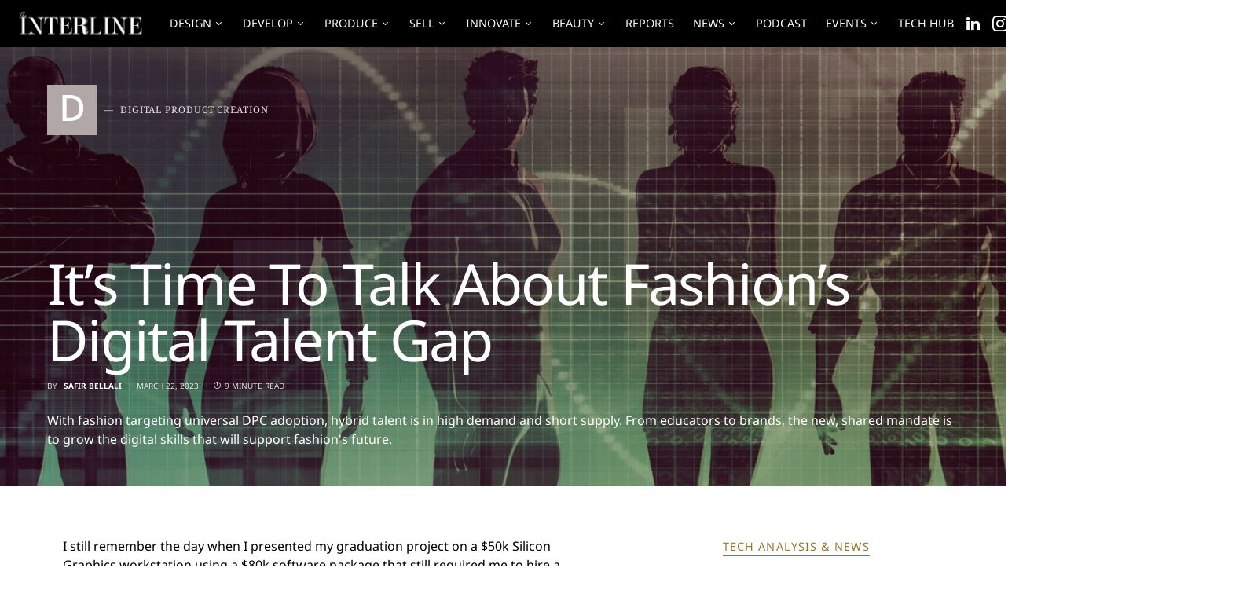

--- FILE ---
content_type: text/html; charset=UTF-8
request_url: https://www.theinterline.com/2023/03/22/its-time-to-talk-about-fashions-digital-talent-gap/
body_size: 29333
content:
<!doctype html>
<html lang="en-US">

<head>
	<meta charset="UTF-8" />
	<meta name="viewport" content="width=device-width, initial-scale=1" />
	<link rel="profile" href="https://gmpg.org/xfn/11" />
	<meta name='robots' content='index, follow, max-image-preview:large, max-snippet:-1, max-video-preview:-1' />
	
	
	<!-- This site is optimized with the Yoast SEO Premium plugin v26.6 (Yoast SEO v26.7) - https://yoast.com/wordpress/plugins/seo/ -->
	<style id="aoatfcss" media="all">@charset "UTF-8";@font-face{font-family:powerkit-icons;src:url(https://www.theinterline.com/wp-content/plugins/powerkit/assets/css/../fonts/powerkit-icons.woff) format("woff"),url(https://www.theinterline.com/wp-content/plugins/powerkit/assets/css/../fonts/powerkit-icons.ttf) format("truetype"),url(https://www.theinterline.com/wp-content/plugins/powerkit/assets/css/../fonts/powerkit-icons.svg) format("svg");font-weight:400;font-style:normal;font-display:swap}[class*=" pk-icon-"]{font-family:powerkit-icons!important;font-style:normal;font-weight:400;font-variant:normal;text-transform:none;line-height:1;-webkit-font-smoothing:antialiased;-moz-osx-font-smoothing:grayscale}.pk-icon-rss:before{content:"\f09e"}.pk-icon-linkedin:before{content:"\f0e1"}.pk-icon-instagram:before{content:"\e90c"}.pk-icon-mail:before{content:"\e002"}@font-face{font-family:hg-grotesk;src:url(/wp-content/themes/squaretype/css/fonts/hg-grotesk-600.woff2) format('woff2'),url(/wp-content/themes/squaretype/css/fonts/hg-grotesk-600.woff) format('woff');font-weight:600;font-display:swap;font-style:normal}@font-face{font-family:hg-grotesk;src:url(/wp-content/themes/squaretype/css/fonts/hg-grotesk-700.woff2) format('woff2'),url(/wp-content/themes/squaretype/css/fonts/hg-grotesk-700.woff) format('woff');font-weight:700;font-display:swap;font-style:normal}ul{box-sizing:border-box}.entry-content{counter-reset:footnotes}:root{--wp--preset--font-size--normal:16px;--wp--preset--font-size--huge:42px;--wp--preset--aspect-ratio--square:1;--wp--preset--aspect-ratio--4-3:4/3;--wp--preset--aspect-ratio--3-4:3/4;--wp--preset--aspect-ratio--3-2:3/2;--wp--preset--aspect-ratio--2-3:2/3;--wp--preset--aspect-ratio--16-9:16/9;--wp--preset--aspect-ratio--9-16:9/16;--wp--preset--color--black:#000;--wp--preset--color--cyan-bluish-gray:#abb8c3;--wp--preset--color--white:#fff;--wp--preset--color--pale-pink:#f78da7;--wp--preset--color--vivid-red:#ce2e2e;--wp--preset--color--luminous-vivid-orange:#ff6900;--wp--preset--color--luminous-vivid-amber:#fcb902;--wp--preset--color--light-green-cyan:#7bdcb5;--wp--preset--color--vivid-green-cyan:#01d083;--wp--preset--color--pale-cyan-blue:#8ed1fc;--wp--preset--color--vivid-cyan-blue:#0693e3;--wp--preset--color--vivid-purple:#9b51e0;--wp--preset--color--secondary:#818181;--wp--preset--color--gray-50:#f8f9fa;--wp--preset--color--gray-100:#f8f9fb;--wp--preset--color--gray-200:#e9ecef;--wp--preset--gradient--vivid-cyan-blue-to-vivid-purple:linear-gradient(135deg,rgba(6,147,227,1) 0%,#9b51e0 100%);--wp--preset--gradient--light-green-cyan-to-vivid-green-cyan:linear-gradient(135deg,#7adcb4 0%,#00d082 100%);--wp--preset--gradient--luminous-vivid-amber-to-luminous-vivid-orange:linear-gradient(135deg,rgba(252,185,0,1) 0%,rgba(255,105,0,1) 100%);--wp--preset--gradient--luminous-vivid-orange-to-vivid-red:linear-gradient(135deg,rgba(255,105,0,1) 0%,#cf2e2e 100%);--wp--preset--gradient--very-light-gray-to-cyan-bluish-gray:linear-gradient(135deg,#eee 0%,#a9b8c3 100%);--wp--preset--gradient--cool-to-warm-spectrum:linear-gradient(135deg,#4aeadc 0%,#9778d1 20%,#cf2aba 40%,#ee2c82 60%,#fb6962 80%,#fef84c 100%);--wp--preset--gradient--blush-light-purple:linear-gradient(135deg,#ffceec 0%,#9896f0 100%);--wp--preset--gradient--blush-bordeaux:linear-gradient(135deg,#fecda5 0%,#fe2d2d 50%,#6b003e 100%);--wp--preset--gradient--luminous-dusk:linear-gradient(135deg,#ffcb70 0%,#c751c0 50%,#4158d0 100%);--wp--preset--gradient--pale-ocean:linear-gradient(135deg,#fff5cb 0%,#b6e3d4 50%,#33a7b5 100%);--wp--preset--gradient--electric-grass:linear-gradient(135deg,#caf880 0%,#71ce7e 100%);--wp--preset--gradient--midnight:linear-gradient(135deg,#020381 0%,#2874fc 100%);--wp--preset--font-size--small:13px;--wp--preset--font-size--medium:20px;--wp--preset--font-size--large:36px;--wp--preset--font-size--x-large:42px;--wp--preset--spacing--20:.44rem;--wp--preset--spacing--30:.67rem;--wp--preset--spacing--40:1rem;--wp--preset--spacing--50:1.5rem;--wp--preset--spacing--60:2.25rem;--wp--preset--spacing--70:3.38rem;--wp--preset--spacing--80:5.06rem;--wp--preset--shadow--natural:6px 6px 9px rgba(0,0,0,.2);--wp--preset--shadow--deep:12px 12px 50px rgba(0,0,0,.4);--wp--preset--shadow--sharp:6px 6px 0px rgba(0,0,0,.2);--wp--preset--shadow--outlined:6px 6px 0px -3px rgba(255,255,255,1),6px 6px rgba(0,0,0,1);--wp--preset--shadow--crisp:6px 6px 0px rgba(0,0,0,1)}@font-face{font-family:advanced-popups-icons;src:url(https://www.theinterline.com/wp-content/plugins/advanced-popups/public/css/../../fonts/advanced-popups-icons.woff) format("woff"),url(https://www.theinterline.com/wp-content/plugins/advanced-popups/public/css/../../fonts/advanced-popups-icons.ttf) format("truetype"),url(https://www.theinterline.com/wp-content/plugins/advanced-popups/public/css/../../fonts/advanced-popups-icons.svg) format("svg");font-weight:400;font-style:normal;font-display:swap}.adp-popup{--adp-popup-wrap-scrollbar-width:.625rem;--adp-popup-wrap-scrollbar-track-background:#f1f1f1;--adp-popup-wrap-scrollbar-thumb-background:#888;--adp-popup-wrap-scrollbar-thumb-hover-background:#555;--adp-popup-wrap-box-shadow:0 0 40px 0 rgba(0,0,0,.075);--adp-popup-container-background:#fff;--adp-popup-close-font-size:1.25rem;--adp-popup-close-color:#000;--adp-popup-close-hover-color:#777;--adp-popup-close-light-color:#ffff;--adp-popup-close-light-hover-color:rgba(255,255,255,.75);--adp-popup-type-content-close-font-size:1.5rem;--adp-popup-type-notification-text-font-size:90%;--adp-popup-type-notification-text-color:#777;--adp-popup-type-notification-text-link-color:#000;--adp-popup-type-notification-button-background:#282828;--adp-popup-type-notification-button-color:#fff;--adp-popup-type-notification-button-border-radius:0;display:none;position:fixed;z-index:999999;max-width:calc(100vw - 1.5rem);max-height:calc(100vh - 1.5rem);-webkit-backface-visibility:hidden}.adp-popup.adp-popup-location-bottom{bottom:20px;left:50%;transform:translate3d(-50%,0,0)}.adp-popup .adp-popup-wrap{position:relative;overflow-x:hidden;overflow-y:auto;width:100%;box-shadow:var(--adp-popup-wrap-box-shadow)}.adp-popup .adp-popup-wrap::-webkit-scrollbar{width:var(--adp-popup-wrap-scrollbar-width)}.adp-popup .adp-popup-wrap::-webkit-scrollbar-track{background:var(--adp-popup-wrap-scrollbar-track-background)}.adp-popup .adp-popup-wrap::-webkit-scrollbar-thumb{background:var(--adp-popup-wrap-scrollbar-thumb-background)}.adp-popup .adp-popup-container{background:var(--adp-popup-container-background);width:100%;--adp-popup-container-background:var(--cs-color-site-background);--adp-popup-type-notification-text-color:var(--cs-color-base);--adp-popup-type-notification-text-link-color:var(--cs-color-contrast-600);--adp-popup-close-color:var(--cs-color-contrast-600);--adp-popup-close-hover-color:var(--cs-color-base)}.adp-popup .adp-popup-outer{position:relative;display:flex;flex-direction:column}.adp-popup .adp-popup-close{position:absolute;background:0 0;color:var(--adp-popup-close-color);padding:0;line-height:1;font-size:var(--adp-popup-close-font-size);top:20px;right:20px;z-index:2}.adp-popup .adp-popup-close:before{font-family:advanced-popups-icons;content:"\e913"}.adp-popup-type-notification-bar .adp-popup-text{padding-right:10px;font-size:var(--adp-popup-type-notification-text-font-size);color:var(--adp-popup-type-notification-text-color)}.adp-popup-type-notification-bar .adp-popup-button{background:var(--adp-popup-type-notification-button-background);margin-top:1.5rem;width:100%;color:var(--adp-popup-type-notification-button-color);border-radius:var(--adp-popup-type-notification-button-border-radius)}.adp-popup-type-notification-bar.adp-popup-location-bottom{width:100%;max-width:100%;top:auto;left:0;bottom:0;transform:none}.adp-popup-type-notification-bar .adp-popup-outer{padding:20px 60px}@media (min-width:720px){.adp-popup{max-width:calc(100vw - 6rem);max-height:calc(100vh - 6rem)}.adp-popup-type-notification-bar .adp-popup-outer{justify-content:center;align-items:center;flex-direction:row;flex-wrap:wrap;margin:0 auto;padding-left:40px;padding-right:40px}.adp-popup-type-notification-bar .adp-popup-close{top:50%;transform:translateY(-50%)}.adp-popup-type-notification-bar .adp-button{margin-left:1rem;margin-top:0;width:auto}}.pk-lazyload{--pk-lazyload-background:#ced4da;background-color:var(--pk-lazyload-background)}.pk-social-links-wrap{--pk-social-link-color:#000;--pk-social-links-label-color:rgba(0,0,0,.3);--pk-social-links-icon-color:inherit;--pk-social-links-title-color:inherit;--pk-social-nav-count-color:rgba(0,0,0,.5);--pk-social-bold-title-color:#000;--pk-social-inverse-link-color:#fff;--pk-social-light-bg-link-background:#f8f9fa;--pk-social-light-bg-hover-color:#fff;--pk-social-light-bg-hover-title-color:#fff;--pk-social-light-bg-hover-label-color:rgba(255,255,255,.75);--pk-social-light-bg-hover-count-color:rgba(255,255,255,.75);--pk-social-bold-bg-link-color:#fff;--pk-social-dark-link-background:#000;--pk-social-dark-link-color:#fff;--pk-social-dark-link-hover-background:#1a1919;--pk-social-light-rounded-icon-background:#f8f9fa;--pk-social-light-rounded-title-color:#000;--pk-social-bold-rounded-icon-background:#f8f9fa;--pk-social-bold-rounded-icon-color:#fff;--pk-social-bold-rounded-title-color:#000;--pk-social-dark-rounded-link-background:#000;--pk-social-dark-rounded-link-color:#fff;--pk-social-dark-rounded-link-hover-background:#1a1919;--pk-social-links-title-font-size:.875rem;--pk-social-vertical-icon-font-size:110%;--pk-social-link-color:var(--cs-color-primary);--pk-social-links-label-color:var(--cs-color-secondary);--pk-social-bold-title-color:var(--cs-color-primary);--pk-social-light-bg-link-background:var(--cs-color-contrast-100);--pk-social-light-rounded-icon-background:var(--cs-color-contrast-100);--pk-social-light-rounded-title-color:var(--cs-color-primary);--pk-social-bold-rounded-icon-background:var(--cs-color-contrast-100);--pk-social-bold-rounded-title-color:var(--cs-color-primary);--pk-social-links-title-font-size:.75rem}.pk-social-links-items{display:flex;flex-wrap:wrap;margin:0 -.125rem}.pk-social-links-item{display:flex;padding:0 .125rem .125rem}.pk-social-links-item .pk-social-links-link{display:flex;flex-grow:1;flex-direction:column;align-items:center;height:100%;line-height:1;text-align:center;color:var(--pk-social-link-color);border:none!important;text-decoration:none!important;box-shadow:none!important}.pk-social-links-template-nav .pk-social-links-items{display:flex;flex-wrap:wrap;justify-content:flex-start}.pk-social-links-template-nav .pk-social-links-item{padding:0 .225rem}.pk-social-links-template-nav .pk-social-links-item:not(:last-child){margin-right:.25rem}.pk-social-links-template-nav .pk-social-links-item a{display:flex;flex-direction:row;align-items:center;line-height:1}.pk-social-links-template-nav .pk-social-links-icon{margin-top:0}:root,[data-scheme=default]{--cs-color-contrast-50:#f8f9fa;--cs-color-contrast-100:#f8f9fa;--cs-color-contrast-200:#e9ecef;--cs-color-contrast-300:#dee2e6;--cs-color-contrast-400:#ced4da;--cs-color-contrast-500:#adb5bd;--cs-color-contrast-600:#6c757d;--cs-color-contrast-700:#495057;--cs-color-contrast-800:#343a40;--cs-color-contrast-900:#212529;--cs-color-accent:#2e073b;--cs-color-accent-contrast:#fff;--cs-color-primary:#000;--cs-color-primary-rgb:'0,0,0';--cs-color-primary-contrast:#fff;--cs-color-secondary:#a8aab2;--cs-color-secondary-background:#f2f4f6;--cs-color-secondary-contrast:#000;--cs-color-headings:#000;--cs-color-headings-hover:#6c757d;--cs-color-title-block:#000;--cs-color-link:#2e073b;--cs-color-excerpt:#66676d;--cs-color-overlay-background:rgba(0,0,0,.25);--cs-palette-color-black:#000;--cs-palette-color-cyan-bluish-gray:#abb8c3;--cs-palette-color-white:#fff;--cs-palette-color-pale-pink:#f78da7;--cs-palette-color-vivid-red:#ce2e2e;--cs-palette-color-luminous-vivid-orange:#ff6900;--cs-palette-color-luminous-vivid-amber:#fcb902;--cs-palette-color-light-green-cyan:#7bdcb5;--cs-palette-color-vivid-green-cyan:#01d083;--cs-palette-color-pale-cyan-blue:#8ed1fc;--cs-palette-color-vivid-cyan-blue:#0693e3;--cs-palette-color-vivid-purple:#9b51e0;--cs-palette-color-secondary:#818181;--cs-palette-color-gray-50:#f8f9fa;--cs-palette-color-gray-100:#f8f9fa;--cs-palette-color-gray-200:#e9ecef;--cs-color-accent:#92762f;--cs-color-link:#92762f;--cs-color-overlay-background:rgba(10,10,10,.3)}[data-scheme=inverse]{--cs-color-contrast-50:rgba(255,255,255,.1);--cs-color-contrast-100:rgba(255,255,255,.1);--cs-color-contrast-200:rgba(255,255,255,.2);--cs-color-contrast-300:rgba(255,255,255,.3);--cs-color-contrast-400:rgba(255,255,255,.4);--cs-color-contrast-500:rgba(255,255,255,.5);--cs-color-contrast-600:rgba(255,255,255,.6);--cs-color-contrast-700:rgba(255,255,255,.7);--cs-color-contrast-800:rgba(255,255,255,.8);--cs-color-contrast-900:rgba(255,255,255,.9);--cs-color-primary:#fff;--cs-color-primary-rgb:'255,255,255';--cs-color-primary-contrast:#000;--cs-color-secondary:rgba(255,255,255,.85);--cs-color-secondary-background:rgba(255,255,255,.1);--cs-color-secondary-contrast:#000;--cs-color-headings:#fff;--cs-color-headings-hover:rgba(255,255,255,.7);--cs-color-title-block:#fff;--cs-color-excerpt:rgba(255,255,255,.4);--cs-palette-color-black:#fff;--cs-palette-color-white:#000;--cs-palette-color-secondary:rgba(255,255,255,.85);--cs-palette-color-gray-50:rgba(255,255,255,.1);--cs-palette-color-gray-100:rgba(255,255,255,.1);--cs-palette-color-gray-200:rgba(255,255,255,.2)}[data-scheme=dark]{--cs-color-contrast-50:#000;--cs-color-contrast-100:#333;--cs-color-contrast-200:#494949;--cs-color-contrast-300:#606060;--cs-color-contrast-400:#777;--cs-color-contrast-500:#8e8e8e;--cs-color-contrast-600:#a4a4a5;--cs-color-contrast-700:#bbb;--cs-color-contrast-800:#d2d2d2;--cs-color-contrast-900:#e9e9e9;--cs-color-accent:#000;--cs-color-accent-contrast:#fff;--cs-color-primary:#fff;--cs-color-primary-rgb:'255,255,255';--cs-color-primary-contrast:#000;--cs-color-secondary:#858585;--cs-color-secondary-background:#333;--cs-color-secondary-contrast:#000;--cs-color-headings:#fff;--cs-color-headings-hover:#bbb;--cs-color-title-block:#fff;--cs-color-link:#858585;--cs-color-excerpt:#777;--cs-color-overlay-background:rgba(0,0,0,.25);--cs-palette-color-black:#fff;--cs-palette-color-white:#000;--cs-palette-color-secondary:#858585;--cs-palette-color-gray-50:#000;--cs-palette-color-gray-100:#333;--cs-palette-color-gray-200:#494949;--cs-color-accent:#92762f;--cs-color-link:#858585;--cs-color-overlay-background:rgba(0,0,0,.25)}[data-scheme]{color:var(--cs-color-primary)}*,:after,:before{box-sizing:border-box}html{font-family:sans-serif;line-height:1.15;-webkit-text-size-adjust:100%}article,aside,header,main,nav,section{display:block}body{margin:0;font-family:-apple-system,BlinkMacSystemFont,"Segoe UI",Roboto,"Helvetica Neue",Arial,"Noto Sans",sans-serif,"Apple Color Emoji","Segoe UI Emoji","Segoe UI Symbol","Noto Color Emoji";line-height:1.5;color:#212529;text-align:left;background-color:#fff}h1,h5,p,ul{margin-top:0;margin-bottom:1rem}ul ul{margin-bottom:0}strong{font-weight:bolder}a{color:var(--cs-color-link);text-decoration:none;background-color:transparent}img{vertical-align:middle;border-style:none;max-width:100%;height:auto}label{display:inline-block;margin-bottom:.5rem}button,input{margin:0;font-family:inherit;font-size:inherit;line-height:inherit;overflow:visible}button{text-transform:none}[type=button],[type=submit],button{-webkit-appearance:button}[type=button]::-moz-focus-inner,[type=submit]::-moz-focus-inner,button::-moz-focus-inner{padding:0;border-style:none}[type=search]{outline-offset:-2px;-webkit-appearance:none}[type=search]::-webkit-search-decoration{-webkit-appearance:none}::-webkit-file-upload-button{font:inherit;-webkit-appearance:button}.sr-only{display:none}html{-webkit-font-smoothing:antialiased;-moz-osx-font-smoothing:grayscale;font-size:16px}.h5,h1,h5{margin-bottom:1rem;line-height:1.25;color:var(--cs-color-headings);word-wrap:break-word}h1{font-size:3rem}.h5,h5{font-size:1.25rem}.title-block{display:inline-block;margin-bottom:1rem;color:var(--cs-color-title-block)}.title-block:after{display:block;background:currentColor;margin-top:.125rem;width:100%;height:1px;content:''}.entry-header .post-excerpt{font-size:1.25rem}input[type=search]{display:block;width:100%;padding:.375rem 1rem;line-height:1.625rem;color:#495057;background-color:#fff;border:1px solid #e3e5e7;border-radius:0}input[type=search]::-ms-expand{background-color:transparent;border:0}input[type=search]::-moz-placeholder{color:#a8aab2;opacity:1}input[type=search]:-ms-input-placeholder{color:#a8aab2;opacity:1}.button,button{display:inline-block;text-align:center;white-space:nowrap;vertical-align:middle;border:1px solid transparent;background-color:var(--cs-color-accent);color:var(--cs-color-accent-contrast);text-decoration:none;padding:.375rem 1rem;line-height:1.5}.cs-input-group{position:relative;display:flex;flex-wrap:wrap;align-items:stretch;width:100%}.cs-input-group input[type=search]{position:relative;z-index:2;flex:1 1 auto;width:1%;margin-bottom:0}.cs-input-group button{line-height:1.5rem}.cs-input-group .search-submit{border-top-left-radius:0;border-bottom-left-radius:0}.search-form{border-radius:0}@font-face{font-family:cs-icons;src:url(https://www.theinterline.com/wp-content/themes/squaretype/css/icons/icons.ttf) format("truetype"),url(https://www.theinterline.com/wp-content/themes/squaretype/css/icons/icons.woff) format("woff"),url(https://www.theinterline.com/wp-content/themes/squaretype/css/icons/icons.svg#icons) format("svg");font-weight:400;font-style:normal;font-display:swap}[class*=" cs-icon-"]{font-family:cs-icons!important;speak:none;font-style:normal;font-weight:400;font-variant:normal;text-transform:none;line-height:1;-webkit-font-smoothing:antialiased;-moz-osx-font-smoothing:grayscale}.cs-icon-moon:before{content:"\e938"}.cs-icon-sun:before{content:"\e939"}.cs-icon-clock:before{content:"\e92e"}.cs-icon-menu:before{content:"\e917"}.cs-icon-search:before{content:"\e91f"}.cs-icon-x:before{content:"\e923"}body{background-color:var(--cs-color-site-background);overflow-x:hidden;-moz-osx-font-smoothing:grayscale;-webkit-font-smoothing:antialiased;font-family:Noto Sans;font-size:1rem;font-weight:400;letter-spacing:0}.h5 a,h5 a{color:var(--cs-color-headings)}.post-meta{color:var(--cs-color-secondary)}.post-meta a{color:var(--cs-color-primary)}.main-content .entry-content>*{margin-top:32px;margin-bottom:32px}.main-content .entry-content>:first-child{margin-top:0}.entry-content{counter-reset:h2;line-height:1.5}.entry-content p>a,.entry-content>p>a{text-decoration:underline}.logo-image-dark{display:none}.sr-only{position:absolute;width:1px;height:1px;padding:0;margin:-1px;overflow:hidden;clip:rect(0,0,0,0);white-space:nowrap;border:0}.cs-container{width:100%;padding-right:20px;padding-left:20px;margin-right:auto;margin-left:auto}@media (min-width:600px){.main-content .entry-content>*{margin-top:32px;margin-bottom:32px}.cs-container{max-width:600px}}@media (min-width:720px){.cs-container{max-width:720px}}@media (min-width:1020px){.sidebar-enabled .archive-heading-small.archive-list .entry-title{font-size:1.5rem}.cs-d-lg-none{display:none!important}.cs-container{max-width:1020px}}.site-content{margin:4rem 0}@media (min-width:1200px){.cs-container{max-width:1200px}.sidebar-right .content-area{padding-right:40px}}@media (min-width:1020px){.main-content{display:flex;flex-wrap:wrap;margin-right:-20px;margin-left:-20px}.content-area{position:relative;width:100%;padding-right:20px;padding-left:20px;flex:0 0 100%;max-width:100%}.sidebar-right .content-area{flex:0 0 calc(100% - 340px);max-width:calc(100% - 340px)}.sidebar-area{position:relative;width:100%;padding-right:20px;padding-left:20px;flex:0 0 340px;max-width:340px}}.sidebar-area .sidebar-1:not(:empty){padding-top:60px}.sidebar-area .sidebar-2{display:none}@media (min-width:720px){.sidebar-area{display:flex;flex-wrap:wrap;margin-right:-20px;margin-left:-20px;margin-top:3rem}.sidebar-area .sidebar{width:100%;padding-right:20px;padding-left:20px;flex:0 0 50%;max-width:50%;position:initial}.sidebar-area .sidebar-1,.sidebar-area .sidebar-2{display:block}.sidebar-area .sidebar-1:not(:empty){padding-top:0}}@media (min-width:1020px){.sidebar-area{margin-top:0;margin-left:0;margin-right:0}.sidebar-area .sidebar{flex:0 0 100%;max-width:100%;position:relative;padding-left:0;padding-right:0}.sidebar-area .sidebar-1{display:block}.sidebar-area .sidebar-2{display:none!important}}@supports (position:sticky) or (position:-webkit-sticky){@media (min-width:1020px){.sticky-sidebar-enabled.stick-to-bottom .sidebar-area{display:flex;flex-direction:column}.sticky-sidebar-enabled.stick-to-bottom .sidebar-1{position:relative;position:sticky;bottom:2rem;margin-top:auto;flex:0 0 auto}}}@-moz-document url-prefix(){@media (min-width:1020px){.sticky-sidebar-enabled.stick-to-bottom .sidebar-1{top:0;bottom:initial;margin-top:initial;flex:initial}}}.header-compact .navbar-social-links{display:none}@media (min-width:1020px){.header-compact .navbar-social-links{display:block}}.header-compact .navbar-follow{display:none}.header-compact .navbar-follow:not(:first-child){margin-left:2rem}.header-compact.navbar-alignment-left .navbar-brand:not(:last-child){margin-right:2rem}.site-search-wrap{position:relative;display:flex;flex-direction:column;justify-content:center;background:var(--cs-color-secondary-background);height:0;visibility:hidden;overflow:hidden;z-index:4}.site-search{width:100%}.site-search .cs-input-group{position:relative;background:0 0;border:none;height:60px;line-height:60px}.site-search .search-form-wrap{position:relative;display:flex}.site-search .search-form{flex-grow:1}.site-search .search-submit{position:absolute;background:0 0;top:0;left:0;margin:0;padding:0;width:70px;color:var(--cs-color-contrast-600);height:100%;line-height:100%;font-size:0;order:1;z-index:5}.site-search .search-submit:after{position:absolute;width:100%;height:100%;top:0;left:0;content:"\e91f";font-family:cs-icons;display:flex;align-items:center;justify-content:center;font-size:1.25rem;z-index:3}.site-search .search-close{position:absolute;top:0;right:0;width:70px;height:100%;display:flex;align-items:center;justify-items:center;font-size:1.25rem;z-index:5}.site-search .search-close:after{position:absolute;width:100%;height:100%;top:0;left:0;font-family:cs-icons;display:flex;align-items:center;justify-content:center;content:"\e923";z-index:3}.site-search input[type=search]{background:#fff;font-size:1rem;order:2;padding:0 70px;height:100%;line-height:100%}.offcanvas{overflow:hidden;position:fixed;height:100%;top:0;left:-320px;width:320px;background:var(--cs-color-site-background);display:flex;flex-direction:column;-webkit-overflow-scrolling:touch;z-index:100;transform:translate3d(0,0,0)}.offcanvas-header{background:var(--cs-color-navbar-background);display:flex;justify-content:center;align-items:center;padding:20px;border-bottom:1px var(--cs-color-contrast-200) solid}.offcanvas-header .navbar-brand{margin-left:0}.offcanvas-header .toggle-offcanvas{font-size:1.5rem;margin-right:0}.navbar-offcanvas{display:flex;align-items:center;justify-content:space-between;width:100%}.offcanvas-sidebar{flex:1;overflow-x:hidden;overflow-y:auto}.offcanvas-inner{padding:20px}.site-overlay{display:none}.entry-title{margin:0}.archive-wrap{background:var(--cs-color-site-background)}.archive-wrap .post-meta{margin-top:1rem}.archive-wrap .archive-main article{margin-top:4rem}.archive-wrap .archive-main article:first-child{margin-top:0}.single .entry-container{display:flex}.single .entry-container .entry-content-wrap{width:100%}@media (min-width:1020px){.single .entry-container{display:flex;flex-wrap:wrap;margin-right:-20px;margin-left:-20px;flex-direction:row;justify-content:center}.single .entry-container .entry-content-wrap{position:relative;width:100%;padding-right:20px;padding-left:20px;flex:0 0 calc(100% - 120px);width:calc(100% - 120px);max-width:720px}.single .entry-container .entry-content{max-width:680px}}.navbar-primary{background:var(--cs-color-navbar-background)}.navbar-wrap{display:flex;justify-content:center;flex-direction:column;border-bottom:1px solid var(--cs-color-contrast-200)}.navbar-container{display:flex;align-items:center;height:100%;width:100%;padding-right:20px;padding-left:20px;margin-right:auto;margin-left:auto}@media (min-width:600px){.navbar-container{max-width:600px}}@media (min-width:720px){.navbar-container{max-width:720px}}@media (min-width:1020px){.navbar-container{max-width:1020px}}@media (min-width:1200px){.header-compact .navbar-follow{display:flex}.navbar-container{max-width:1200px}}.navbar-width-fullwidth .navbar-container{max-width:100%}.navbar-container .navbar-content{display:flex;align-items:center;position:relative;width:100%;justify-content:space-between}.navbar-container .navbar-content .navbar-col{display:flex;align-items:center;height:100%;flex:1}.navbar-container .navbar-content .navbar-col:nth-child(1){justify-content:flex-start}.navbar-container .navbar-content .navbar-col:nth-child(2){justify-content:center;padding:0 .5rem}.navbar-container .navbar-content .navbar-col:nth-child(3){justify-content:flex-end}@media (min-width:1020px){.navbar-container .navbar-content{justify-content:flex-start}.toggle-search:not(:first-child){border-left:1px solid var(--cs-color-contrast-200);padding-left:1rem}}.toggle-offcanvas{border:none;background:0 0;color:var(--cs-color-primary);height:2rem;font-size:1rem;display:flex;justify-content:center;align-items:center;padding:0}.toggle-offcanvas:not(:last-child){margin-right:1rem}.toggle-search{border:none;padding:0;background:0 0;color:var(--cs-color-primary);font-size:1rem;height:2rem;display:flex;justify-content:center;align-items:center}.toggle-search:not(:first-child){margin-left:1rem}.navbar-follow+.toggle-search{border-left:none}.navbar-brand{display:inline-block;margin-bottom:0;line-height:inherit;white-space:nowrap;max-width:100%}.navbar-brand a{color:var(--cs-color-primary)}.navbar-brand img{max-width:inherit;max-height:40px;width:auto}.navbar-primary .navbar-brand{position:absolute;transform:translate3d(-50%,0,0);left:50%}@media (min-width:1020px){.navbar-primary .navbar-brand{position:static;left:0;transform:none}}.navbar-nav{display:flex;flex-wrap:nowrap;margin-bottom:0;list-style:none;padding:0}.navbar-nav li{position:relative}.navbar-nav>li>a{display:flex;align-items:center;padding-left:.75rem;padding-right:.75rem;color:var(--cs-color-primary)}.navbar-nav>li:first-child>a{padding-left:0}.navbar-nav>li:last-child>a{padding-right:0}.navbar-nav>li.menu-item-has-children>.sub-menu{top:100%;visibility:hidden;opacity:0;z-index:10}.navbar-nav>li.menu-item-has-children>a:after{content:"\e90c"}.navbar-nav .menu-item-has-children>a{display:flex;flex-wrap:nowrap;align-items:center;justify-content:space-between}.navbar-nav .menu-item-has-children>a:after{padding-left:.25rem;font-family:cs-icons;font-size:12px;content:"\e90e"}.navbar-nav .sub-menu{background-color:var(--cs-color-submenu-background);position:absolute;margin:0;padding:.5rem 0;text-align:left;list-style:none}.navbar-primary .navbar-nav{height:100%;display:none}.navbar-primary .navbar-nav>li{height:100%}.navbar-primary .navbar-nav>li>a{height:100%;white-space:nowrap}.navbar-primary .navbar-nav>li>a>span{position:relative}.navbar-primary .navbar-nav>li>a>span:after{background-color:var(--cs-color-primary);width:100%;height:1px;left:0;opacity:0;position:absolute;top:120%;transform:translateY(1px);content:""}@media (min-width:1020px){.navbar-primary .navbar-nav{display:flex}}.navbar-follow{display:flex;justify-content:flex-end;align-items:center}.navbar-follow .navbar-follow-btn{display:flex;align-items:center;justify-content:center;padding:.5rem 1.25rem}.navbar-follow .navbar-follow-btn i{margin-left:.5rem}.navbar-follow .navbar-follow-btn i:after{font-weight:400}.navbar-scheme-toggle{position:relative}.navbar-scheme-toggle:not(:first-child){margin-left:1rem}.navbar-scheme-toggle .navbar-scheme-toggle-icon{display:none;margin:auto;font-size:1rem;text-align:center}.navbar-scheme-toggle .navbar-scheme-toggle-icon:last-child,[data-scheme=dark] .navbar-scheme-toggle .navbar-scheme-toggle-icon{display:block}[data-scheme=dark] .navbar-scheme-toggle .navbar-scheme-toggle-icon:last-child{display:none}.entry-header .entry-header-inner .entry-title{font-size:3rem;line-height:1}.entry-header .entry-header-inner .post-excerpt{margin:2rem 0;text-align:left}.entry-header .entry-header-inner .post-excerpt:last-child{margin-bottom:0}.entry-header .entry-header-inner .post-meta{margin-top:1.5rem}.entry-header .entry-header-inner .meta-category .char{width:3rem;height:3rem;line-height:3rem;font-size:2.5rem}.entry-header-title{margin-bottom:3rem}.post-meta{display:flex;flex-wrap:wrap;margin-top:1rem;margin-bottom:0;padding:0}.post-meta>li{display:flex;flex-wrap:wrap;align-items:center}.post-meta>li:not(:last-child):after{margin-right:.5rem;content:"\b7";margin-left:.5rem}.post-meta .cs-icon{margin-right:.25rem}.post-meta .author a,.post-meta a{color:var(--cs-color-primary)}.meta-author .by{margin-right:.5rem}.meta-author .author{display:flex;align-items:center}.meta-author .author a{display:flex;align-items:center;font-weight:700}.meta-category{display:flex;flex-wrap:wrap;align-items:center;margin-bottom:1.5rem}.meta-category a{display:flex;align-items:center;color:var(--cs-color-primary);margin-left:1rem}.meta-category a:before{order:2;color:var(--cs-color-secondary);padding:0 .5rem;content:'—'}.meta-category a:first-child{margin-left:0}.meta-category a .char{order:1;display:flex;justify-content:center;background-color:#000;width:1.5rem;height:1.5rem;line-height:1.5rem;text-transform:lowercase}.meta-category a .label{position:relative;order:3;color:var(--cs-color-secondary)}.meta-category a .label:after{background-color:var(--cs-color-primary);width:100%;height:1px;left:0;opacity:0;position:absolute;top:100%;transform:translateY(1px);content:""}.page-header{background:var(--cs-color-contrast-100);position:relative}.cs-overlay{position:relative;display:flex;flex-direction:row;justify-content:flex-start;width:100%}.cs-overlay .read-more{position:absolute;transform:translate(-50%,-50%);top:50%;left:50%}.cs-overlay .post-meta{justify-content:center;margin-bottom:0}.cs-overlay-hover .post-meta,.cs-overlay-hover .read-more{opacity:0}.cs-overlay-hover .cs-overlay-background{background:var(--cs-color-overlay-background)}.cs-overlay-hover .cs-overlay-background:after{opacity:0}.cs-overlay-background{position:absolute;left:0;top:0;right:0;bottom:0}.cs-overlay-background img{width:100%;height:100%;-o-object-fit:cover;object-fit:cover;font-family:'object-fit: cover;'}.cs-overlay-background:after{background:var(--cs-color-overlay-background);content:'';position:absolute;left:0;top:0;right:0;bottom:0}.cs-overlay-content{position:relative;padding:20px;width:100%}.cs-overlay-link{position:absolute;display:block;left:0;top:0;right:0;bottom:0}.cs-overlay-ratio:before{content:'';display:table;box-sizing:border-box;width:0;height:100%}.cs-overlay-ratio .cs-overlay-content{display:flex;flex-direction:column;justify-content:flex-end;position:relative}.cs-overlay-ratio .cs-overlay-background{position:absolute!important;top:0;right:0;bottom:0;left:0;width:100%;height:100%}.cs-overlay-ratio .cs-overlay-background img{position:absolute;left:0;top:0;bottom:0;right:0}.cs-ratio-landscape:before{padding-bottom:60%}.navbar-nav .cs-mega-menu{position:static}.navbar-nav .cs-mega-menu>.sub-menu{overflow:hidden;top:auto;right:0;left:0;padding:0}.navbar-nav .cs-mega-menu>.sub-menu:after,.navbar-nav .cs-mega-menu>.sub-menu:before{display:none}.navbar-nav .cs-mega-menu>.sub-menu>.cs-mm-content,.navbar-nav .cs-mega-menu>.sub-menu>.cs-mm-posts{min-height:300px}.navbar-nav .cs-mega-menu .cs-mm-posts{display:flex;flex-wrap:wrap;margin-left:-1rem;margin-right:-1rem}.navbar-nav .cs-mega-menu-has-category .sub-menu{background-color:var(--cs-color-submenu-background)}.navbar-nav .cs-mega-menu-has-category .cs-mm-posts{padding:1.5rem}.navbar-nav .cs-mega-menu-has-categories .cs-mm-content{display:flex;flex-wrap:wrap;margin-left:0;margin-right:0}.navbar-nav .cs-mega-menu-has-categories .cs-mm-categories{width:100%;flex:0 0 20%;max-width:20%;padding:1.5rem;position:relative;background:var(--cs-color-submenu-background);border-right:1px solid var(--cs-color-contrast-200)}.navbar-nav .cs-mega-menu-has-categories .cs-mm-categories li.menu-item{display:block;padding:0}.navbar-nav .cs-mega-menu-has-categories .cs-mm-posts-container{position:relative;width:100%;background:var(--cs-color-submenu-background);padding-left:0;padding-right:0;flex:0 0 80%;max-width:80%}.navbar-nav .cs-mega-menu-has-categories .cs-mm-posts{display:none;padding:2rem}.navbar-nav .cs-mega-menu-child>a{padding-top:.5rem;padding-bottom:.5rem;display:block;color:var(--cs-color-primary)}.widget{margin:0 0 2.5rem}.widget:last-child{margin:0}.widget ul{padding-left:0;list-style:none;margin-bottom:0}.widget_nav_menu a{display:block;padding:1rem 0}.widget_nav_menu .menu>.menu-item:not(:first-child){border-top:1px var(--cs-color-contrast-200) solid}.widget_nav_menu .menu-item-has-children{display:flex;flex-wrap:wrap;align-items:center;justify-content:space-between;width:100%}.widget_nav_menu .menu-item-has-children>a{order:1}.widget_nav_menu .menu-item-has-children>ul{width:100%;order:3}.widget_nav_menu .menu>.menu-item>.sub-menu{padding-bottom:1rem}.widget_nav_menu .menu .menu-item:not(.menu-item-has-children)>a:after{visibility:hidden;float:right;opacity:0;font-family:cs-icons;font-size:14px;transform:translateX(-100%);content:"\e90e"}.widget_nav_menu .sub-menu{display:none}.widget_nav_menu .sub-menu a{padding:.5rem 0;line-height:1}[data-scheme=dark] .pk-social-links-wrap{--pk-social-dark-link-hover-background:var(--cs-color-contrast-200);--pk-social-dark-rounded-link-hover-background:var(--cs-color-contrast-200);--pk-social-light-rounded-icon-background:#fff}.pk-social-links-template-nav .pk-social-links-items{flex-wrap:nowrap;margin:0}.pk-social-links-template-nav .pk-social-links-item{padding-left:.5rem}.pk-social-links-template-nav .pk-social-links-item:first-child{margin-left:0;padding-left:0}.pk-social-links-template-nav .pk-social-links-icon{font-size:1.25rem;text-align:center;border-radius:100%}.pk-widget-posts .pk-post-item{margin-top:1rem}.pk-widget-posts .pk-post-item:first-child{margin-top:0}.pk-widget-posts .pk-post-outer{display:flex}.pk-widget-posts .pk-post-thumbnail{position:relative;flex:0 0 80px;max-height:80px;margin-left:1rem;order:3;overflow:hidden}.pk-widget-posts .pk-post-thumbnail a{position:relative;display:block}.pk-widget-posts .pk-post-thumbnail a:after{content:'';position:absolute;left:0;top:0;right:0;bottom:0;background:0 0}.pk-widget-posts .pk-post-thumbnail img{-o-object-fit:cover;object-fit:cover;font-family:'object-fit: cover;'}.pk-widget-posts .pk-post-data{order:2;flex-grow:1;width:100%}.pk-widget-posts .pk-post-data .entry-title{margin-bottom:.25rem}.pk-widget-posts .pk-post-data .post-meta{margin-top:.5rem}.pk-widget-posts .pk-preview-enabled .entry-title{font-size:1.125rem}.pk-widget-posts-template-default .pk-post-thumbnail a:before{position:absolute;left:0;top:0;right:0;bottom:0;display:flex;align-items:center;justify-content:center;font-size:1.5rem;color:#fff;font-family:cs-icons;z-index:1;opacity:0;content:"\e906"}.pk-widget-posts-template-large .pk-post-item{margin-top:2rem}.pk-widget-posts-template-large .pk-post-item:first-child{margin-top:0}.pk-widget-posts-template-large .pk-overlay-thumbnail{margin-bottom:.5rem;overflow:hidden}.pk-widget-posts-template-large .pk-overlay-thumbnail img{width:100%}@media (min-width:1020px){.entry-header .entry-header-inner .meta-category .char{width:4rem;height:4rem;line-height:4rem;font-size:3rem}.footer-instagram .pk-instagram-username{position:relative;display:flex;justify-content:center;align-items:center;grid-area:user;transform:none;top:auto;left:auto}.footer-instagram .pk-instagram-item:nth-child(1){grid-area:i1}.footer-instagram .pk-instagram-item:nth-child(2){grid-area:i2}.footer-instagram .pk-instagram-item:nth-child(3){grid-area:i3}.footer-instagram .pk-instagram-item:nth-child(4){grid-area:i4}.footer-instagram .pk-instagram-item:nth-child(5){grid-area:i5}.footer-instagram .pk-instagram-item:nth-child(6){grid-area:i6}.footer-instagram .pk-instagram-item:nth-child(7){grid-area:i7}.footer-instagram .pk-instagram-item:nth-child(8){grid-area:i8}.footer-instagram .pk-instagram-item:nth-child(9){grid-area:i9}.footer-instagram .pk-instagram-item:nth-child(10){grid-area:i10}.footer-instagram .pk-instagram-item:nth-child(11){grid-area:i11}.footer-instagram .pk-instagram-item:nth-child(12){grid-area:i12}}.adp-popup-type-notification-bar .adp-popup-button{display:inline-block;font-weight:400;text-align:center;white-space:nowrap;vertical-align:middle;border:1px solid transparent;background-color:var(--cs-color-accent);color:var(--cs-color-accent-contrast);text-decoration:none;padding:.375rem 1rem;font-size:1rem;line-height:1.5}.single .entry-container .entry-content-wrap{-webkit-box-flex:0;-ms-flex:0 0 calc(100% - 0px);flex:0 0 calc(100% - 0px);width:calc(100% - 0px);max-width:800px}:root,[data-site-scheme=default]{--cs-color-site-background:#fff;--cs-color-topbar-background:#fff;--cs-color-navbar-background:#fff;--cs-color-submenu-background:#000;--cs-color-navbar-background:#000;--cs-color-submenu-background:#262626;--cs-color-title-block:#92762f;--cs-color-hero-list-background:rgba(10,10,10,.53)}.adp-popup-type-notification-bar .adp-popup-button,.button,.site-search [type=search],button{-webkit-border-radius:0;-moz-border-radius:0;border-radius:0}.cs-input-group input[type=search]{border-top-left-radius:0;border-bottom-left-radius:0}.meta-category .char,.navbar-nav .sub-menu,.pk-overlay-thumbnail,.pk-post-thumbnail{-webkit-border-radius:0;-moz-border-radius:0;border-radius:0}.button,.meta-category a,.read-more,button{font-family:Noto Serif;font-size:.75rem;font-weight:400;letter-spacing:.075em;text-transform:uppercase}.post-meta,div[class*=meta-],input[type=search],label{font-family:Noto Sans;font-size:.625rem;font-weight:400;letter-spacing:0;text-transform:uppercase}.meta-category a .char{font-family:hg-grotesk,-apple-system,BlinkMacSystemFont,"Segoe UI",Roboto,"Helvetica Neue",Arial,sans-serif,"Apple Color Emoji","Segoe UI Emoji","Segoe UI Symbol","Noto Color Emoji";font-weight:600;text-transform:uppercase}.entry-content{font-family:inherit;font-size:1rem;letter-spacing:inherit}.h5,h1,h5{font-family:Noto Sans;font-weight:400;letter-spacing:-.025em;text-transform:none}.title-block{font-family:Noto Sans;font-size:.9rem;font-weight:400;letter-spacing:.075em;text-transform:uppercase}.cs-mega-menu-child>a,.navbar-nav>li>a,.widget_nav_menu .menu>li>a{font-family:Noto Sans;font-size:.9rem;font-weight:400;letter-spacing:0;text-transform:uppercase}.widget_nav_menu .sub-menu>li>a{font-family:Noto Sans;font-size:.875rem;font-weight:400;letter-spacing:0;text-transform:none}.navbar-primary .navbar-content,.navbar-primary .navbar-wrap{height:60px}.offcanvas-header{flex:0 0 60px}@font-face{font-family:'Noto Sans';font-style:italic;font-weight:400;font-stretch:100%;font-display:swap;src:url(/wp-content/fonts/noto-sans/o-0ZIpQlx3QUlC5A4PNr4C5OaxRsfNNlKbCePevttHOmDyw.woff2) format('woff2');unicode-range:U+0460-052F,U+1C80-1C8A,U+20B4,U+2DE0-2DFF,U+A640-A69F,U+FE2E-FE2F}@font-face{font-family:'Noto Sans';font-style:italic;font-weight:400;font-stretch:100%;font-display:swap;src:url(/wp-content/fonts/noto-sans/o-0ZIpQlx3QUlC5A4PNr4C5OaxRsfNNlKbCePevtvXOmDyw.woff2) format('woff2');unicode-range:U+0301,U+0400-045F,U+0490-0491,U+04B0-04B1,U+2116}@font-face{font-family:'Noto Sans';font-style:italic;font-weight:400;font-stretch:100%;font-display:swap;src:url(/wp-content/fonts/noto-sans/o-0ZIpQlx3QUlC5A4PNr4C5OaxRsfNNlKbCePevtuHOmDyw.woff2) format('woff2');unicode-range:U+0900-097F,U+1CD0-1CF9,U+200C-200D,U+20A8,U+20B9,U+20F0,U+25CC,U+A830-A839,U+A8E0-A8FF,U+11B00-11B09}@font-face{font-family:'Noto Sans';font-style:italic;font-weight:400;font-stretch:100%;font-display:swap;src:url(/wp-content/fonts/noto-sans/o-0ZIpQlx3QUlC5A4PNr4C5OaxRsfNNlKbCePevttXOmDyw.woff2) format('woff2');unicode-range:U+1F00-1FFF}@font-face{font-family:'Noto Sans';font-style:italic;font-weight:400;font-stretch:100%;font-display:swap;src:url(/wp-content/fonts/noto-sans/o-0ZIpQlx3QUlC5A4PNr4C5OaxRsfNNlKbCePevtunOmDyw.woff2) format('woff2');unicode-range:U+0370-0377,U+037A-037F,U+0384-038A,U+038C,U+038E-03A1,U+03A3-03FF}@font-face{font-family:'Noto Sans';font-style:italic;font-weight:400;font-stretch:100%;font-display:swap;src:url(/wp-content/fonts/noto-sans/o-0ZIpQlx3QUlC5A4PNr4C5OaxRsfNNlKbCePevttnOmDyw.woff2) format('woff2');unicode-range:U+0102-0103,U+0110-0111,U+0128-0129,U+0168-0169,U+01A0-01A1,U+01AF-01B0,U+0300-0301,U+0303-0304,U+0308-0309,U+0323,U+0329,U+1EA0-1EF9,U+20AB}@font-face{font-family:'Noto Sans';font-style:italic;font-weight:400;font-stretch:100%;font-display:swap;src:url(/wp-content/fonts/noto-sans/o-0ZIpQlx3QUlC5A4PNr4C5OaxRsfNNlKbCePevtt3OmDyw.woff2) format('woff2');unicode-range:U+0100-02BA,U+02BD-02C5,U+02C7-02CC,U+02CE-02D7,U+02DD-02FF,U+0304,U+0308,U+0329,U+1D00-1DBF,U+1E00-1E9F,U+1EF2-1EFF,U+2020,U+20A0-20AB,U+20AD-20C0,U+2113,U+2C60-2C7F,U+A720-A7FF}@font-face{font-family:'Noto Sans';font-style:italic;font-weight:400;font-stretch:100%;font-display:swap;src:url(/wp-content/fonts/noto-sans/o-0ZIpQlx3QUlC5A4PNr4C5OaxRsfNNlKbCePevtuXOm.woff2) format('woff2');unicode-range:U+0000-00FF,U+0131,U+0152-0153,U+02BB-02BC,U+02C6,U+02DA,U+02DC,U+0304,U+0308,U+0329,U+2000-206F,U+20AC,U+2122,U+2191,U+2193,U+2212,U+2215,U+FEFF,U+FFFD}@font-face{font-family:'Noto Sans';font-style:italic;font-weight:700;font-stretch:100%;font-display:swap;src:url(/wp-content/fonts/noto-sans/o-0ZIpQlx3QUlC5A4PNr4C5OaxRsfNNlKbCePevttHOmDyw.woff2) format('woff2');unicode-range:U+0460-052F,U+1C80-1C8A,U+20B4,U+2DE0-2DFF,U+A640-A69F,U+FE2E-FE2F}@font-face{font-family:'Noto Sans';font-style:italic;font-weight:700;font-stretch:100%;font-display:swap;src:url(/wp-content/fonts/noto-sans/o-0ZIpQlx3QUlC5A4PNr4C5OaxRsfNNlKbCePevtvXOmDyw.woff2) format('woff2');unicode-range:U+0301,U+0400-045F,U+0490-0491,U+04B0-04B1,U+2116}@font-face{font-family:'Noto Sans';font-style:italic;font-weight:700;font-stretch:100%;font-display:swap;src:url(/wp-content/fonts/noto-sans/o-0ZIpQlx3QUlC5A4PNr4C5OaxRsfNNlKbCePevtuHOmDyw.woff2) format('woff2');unicode-range:U+0900-097F,U+1CD0-1CF9,U+200C-200D,U+20A8,U+20B9,U+20F0,U+25CC,U+A830-A839,U+A8E0-A8FF,U+11B00-11B09}@font-face{font-family:'Noto Sans';font-style:italic;font-weight:700;font-stretch:100%;font-display:swap;src:url(/wp-content/fonts/noto-sans/o-0ZIpQlx3QUlC5A4PNr4C5OaxRsfNNlKbCePevttXOmDyw.woff2) format('woff2');unicode-range:U+1F00-1FFF}@font-face{font-family:'Noto Sans';font-style:italic;font-weight:700;font-stretch:100%;font-display:swap;src:url(/wp-content/fonts/noto-sans/o-0ZIpQlx3QUlC5A4PNr4C5OaxRsfNNlKbCePevtunOmDyw.woff2) format('woff2');unicode-range:U+0370-0377,U+037A-037F,U+0384-038A,U+038C,U+038E-03A1,U+03A3-03FF}@font-face{font-family:'Noto Sans';font-style:italic;font-weight:700;font-stretch:100%;font-display:swap;src:url(/wp-content/fonts/noto-sans/o-0ZIpQlx3QUlC5A4PNr4C5OaxRsfNNlKbCePevttnOmDyw.woff2) format('woff2');unicode-range:U+0102-0103,U+0110-0111,U+0128-0129,U+0168-0169,U+01A0-01A1,U+01AF-01B0,U+0300-0301,U+0303-0304,U+0308-0309,U+0323,U+0329,U+1EA0-1EF9,U+20AB}@font-face{font-family:'Noto Sans';font-style:italic;font-weight:700;font-stretch:100%;font-display:swap;src:url(/wp-content/fonts/noto-sans/o-0ZIpQlx3QUlC5A4PNr4C5OaxRsfNNlKbCePevtt3OmDyw.woff2) format('woff2');unicode-range:U+0100-02BA,U+02BD-02C5,U+02C7-02CC,U+02CE-02D7,U+02DD-02FF,U+0304,U+0308,U+0329,U+1D00-1DBF,U+1E00-1E9F,U+1EF2-1EFF,U+2020,U+20A0-20AB,U+20AD-20C0,U+2113,U+2C60-2C7F,U+A720-A7FF}@font-face{font-family:'Noto Sans';font-style:italic;font-weight:700;font-stretch:100%;font-display:swap;src:url(/wp-content/fonts/noto-sans/o-0ZIpQlx3QUlC5A4PNr4C5OaxRsfNNlKbCePevtuXOm.woff2) format('woff2');unicode-range:U+0000-00FF,U+0131,U+0152-0153,U+02BB-02BC,U+02C6,U+02DA,U+02DC,U+0304,U+0308,U+0329,U+2000-206F,U+20AC,U+2122,U+2191,U+2193,U+2212,U+2215,U+FEFF,U+FFFD}@font-face{font-family:'Noto Sans';font-style:normal;font-weight:400;font-stretch:100%;font-display:swap;src:url(/wp-content/fonts/noto-sans/o-0bIpQlx3QUlC5A4PNB6Ryti20_6n1iPHjc5aPdu2ui.woff2) format('woff2');unicode-range:U+0460-052F,U+1C80-1C8A,U+20B4,U+2DE0-2DFF,U+A640-A69F,U+FE2E-FE2F}@font-face{font-family:'Noto Sans';font-style:normal;font-weight:400;font-stretch:100%;font-display:swap;src:url(/wp-content/fonts/noto-sans/o-0bIpQlx3QUlC5A4PNB6Ryti20_6n1iPHjc5ardu2ui.woff2) format('woff2');unicode-range:U+0301,U+0400-045F,U+0490-0491,U+04B0-04B1,U+2116}@font-face{font-family:'Noto Sans';font-style:normal;font-weight:400;font-stretch:100%;font-display:swap;src:url(/wp-content/fonts/noto-sans/o-0bIpQlx3QUlC5A4PNB6Ryti20_6n1iPHjc5a_du2ui.woff2) format('woff2');unicode-range:U+0900-097F,U+1CD0-1CF9,U+200C-200D,U+20A8,U+20B9,U+20F0,U+25CC,U+A830-A839,U+A8E0-A8FF,U+11B00-11B09}@font-face{font-family:'Noto Sans';font-style:normal;font-weight:400;font-stretch:100%;font-display:swap;src:url(/wp-content/fonts/noto-sans/o-0bIpQlx3QUlC5A4PNB6Ryti20_6n1iPHjc5aLdu2ui.woff2) format('woff2');unicode-range:U+1F00-1FFF}@font-face{font-family:'Noto Sans';font-style:normal;font-weight:400;font-stretch:100%;font-display:swap;src:url(/wp-content/fonts/noto-sans/o-0bIpQlx3QUlC5A4PNB6Ryti20_6n1iPHjc5a3du2ui.woff2) format('woff2');unicode-range:U+0370-0377,U+037A-037F,U+0384-038A,U+038C,U+038E-03A1,U+03A3-03FF}@font-face{font-family:'Noto Sans';font-style:normal;font-weight:400;font-stretch:100%;font-display:swap;src:url(/wp-content/fonts/noto-sans/o-0bIpQlx3QUlC5A4PNB6Ryti20_6n1iPHjc5aHdu2ui.woff2) format('woff2');unicode-range:U+0102-0103,U+0110-0111,U+0128-0129,U+0168-0169,U+01A0-01A1,U+01AF-01B0,U+0300-0301,U+0303-0304,U+0308-0309,U+0323,U+0329,U+1EA0-1EF9,U+20AB}@font-face{font-family:'Noto Sans';font-style:normal;font-weight:400;font-stretch:100%;font-display:swap;src:url(/wp-content/fonts/noto-sans/o-0bIpQlx3QUlC5A4PNB6Ryti20_6n1iPHjc5aDdu2ui.woff2) format('woff2');unicode-range:U+0100-02BA,U+02BD-02C5,U+02C7-02CC,U+02CE-02D7,U+02DD-02FF,U+0304,U+0308,U+0329,U+1D00-1DBF,U+1E00-1E9F,U+1EF2-1EFF,U+2020,U+20A0-20AB,U+20AD-20C0,U+2113,U+2C60-2C7F,U+A720-A7FF}@font-face{font-family:'Noto Sans';font-style:normal;font-weight:400;font-stretch:100%;font-display:swap;src:url(/wp-content/fonts/noto-sans/o-0bIpQlx3QUlC5A4PNB6Ryti20_6n1iPHjc5a7duw.woff2) format('woff2');unicode-range:U+0000-00FF,U+0131,U+0152-0153,U+02BB-02BC,U+02C6,U+02DA,U+02DC,U+0304,U+0308,U+0329,U+2000-206F,U+20AC,U+2122,U+2191,U+2193,U+2212,U+2215,U+FEFF,U+FFFD}@font-face{font-family:'Noto Sans';font-style:normal;font-weight:700;font-stretch:100%;font-display:swap;src:url(/wp-content/fonts/noto-sans/o-0bIpQlx3QUlC5A4PNB6Ryti20_6n1iPHjc5aPdu2ui.woff2) format('woff2');unicode-range:U+0460-052F,U+1C80-1C8A,U+20B4,U+2DE0-2DFF,U+A640-A69F,U+FE2E-FE2F}@font-face{font-family:'Noto Sans';font-style:normal;font-weight:700;font-stretch:100%;font-display:swap;src:url(/wp-content/fonts/noto-sans/o-0bIpQlx3QUlC5A4PNB6Ryti20_6n1iPHjc5ardu2ui.woff2) format('woff2');unicode-range:U+0301,U+0400-045F,U+0490-0491,U+04B0-04B1,U+2116}@font-face{font-family:'Noto Sans';font-style:normal;font-weight:700;font-stretch:100%;font-display:swap;src:url(/wp-content/fonts/noto-sans/o-0bIpQlx3QUlC5A4PNB6Ryti20_6n1iPHjc5a_du2ui.woff2) format('woff2');unicode-range:U+0900-097F,U+1CD0-1CF9,U+200C-200D,U+20A8,U+20B9,U+20F0,U+25CC,U+A830-A839,U+A8E0-A8FF,U+11B00-11B09}@font-face{font-family:'Noto Sans';font-style:normal;font-weight:700;font-stretch:100%;font-display:swap;src:url(/wp-content/fonts/noto-sans/o-0bIpQlx3QUlC5A4PNB6Ryti20_6n1iPHjc5aLdu2ui.woff2) format('woff2');unicode-range:U+1F00-1FFF}@font-face{font-family:'Noto Sans';font-style:normal;font-weight:700;font-stretch:100%;font-display:swap;src:url(/wp-content/fonts/noto-sans/o-0bIpQlx3QUlC5A4PNB6Ryti20_6n1iPHjc5a3du2ui.woff2) format('woff2');unicode-range:U+0370-0377,U+037A-037F,U+0384-038A,U+038C,U+038E-03A1,U+03A3-03FF}@font-face{font-family:'Noto Sans';font-style:normal;font-weight:700;font-stretch:100%;font-display:swap;src:url(/wp-content/fonts/noto-sans/o-0bIpQlx3QUlC5A4PNB6Ryti20_6n1iPHjc5aHdu2ui.woff2) format('woff2');unicode-range:U+0102-0103,U+0110-0111,U+0128-0129,U+0168-0169,U+01A0-01A1,U+01AF-01B0,U+0300-0301,U+0303-0304,U+0308-0309,U+0323,U+0329,U+1EA0-1EF9,U+20AB}@font-face{font-family:'Noto Sans';font-style:normal;font-weight:700;font-stretch:100%;font-display:swap;src:url(/wp-content/fonts/noto-sans/o-0bIpQlx3QUlC5A4PNB6Ryti20_6n1iPHjc5aDdu2ui.woff2) format('woff2');unicode-range:U+0100-02BA,U+02BD-02C5,U+02C7-02CC,U+02CE-02D7,U+02DD-02FF,U+0304,U+0308,U+0329,U+1D00-1DBF,U+1E00-1E9F,U+1EF2-1EFF,U+2020,U+20A0-20AB,U+20AD-20C0,U+2113,U+2C60-2C7F,U+A720-A7FF}@font-face{font-family:'Noto Sans';font-style:normal;font-weight:700;font-stretch:100%;font-display:swap;src:url(/wp-content/fonts/noto-sans/o-0bIpQlx3QUlC5A4PNB6Ryti20_6n1iPHjc5a7duw.woff2) format('woff2');unicode-range:U+0000-00FF,U+0131,U+0152-0153,U+02BB-02BC,U+02C6,U+02DA,U+02DC,U+0304,U+0308,U+0329,U+2000-206F,U+20AC,U+2122,U+2191,U+2193,U+2212,U+2215,U+FEFF,U+FFFD}@font-face{font-family:'Noto Serif';font-style:normal;font-weight:400;font-stretch:100%;font-display:swap;src:url(/wp-content/fonts/noto-serif/ga6daw1J5X9T9RW6j9bNVls-hfgvz8JcMofYTYf3D33Esw.woff2) format('woff2');unicode-range:U+0460-052F,U+1C80-1C8A,U+20B4,U+2DE0-2DFF,U+A640-A69F,U+FE2E-FE2F}@font-face{font-family:'Noto Serif';font-style:normal;font-weight:400;font-stretch:100%;font-display:swap;src:url(/wp-content/fonts/noto-serif/ga6daw1J5X9T9RW6j9bNVls-hfgvz8JcMofYTYf-D33Esw.woff2) format('woff2');unicode-range:U+0301,U+0400-045F,U+0490-0491,U+04B0-04B1,U+2116}@font-face{font-family:'Noto Serif';font-style:normal;font-weight:400;font-stretch:100%;font-display:swap;src:url(/wp-content/fonts/noto-serif/ga6daw1J5X9T9RW6j9bNVls-hfgvz8JcMofYTYf2D33Esw.woff2) format('woff2');unicode-range:U+1F00-1FFF}@font-face{font-family:'Noto Serif';font-style:normal;font-weight:400;font-stretch:100%;font-display:swap;src:url(/wp-content/fonts/noto-serif/ga6daw1J5X9T9RW6j9bNVls-hfgvz8JcMofYTYf5D33Esw.woff2) format('woff2');unicode-range:U+0370-0377,U+037A-037F,U+0384-038A,U+038C,U+038E-03A1,U+03A3-03FF}@font-face{font-family:'Noto Serif';font-style:normal;font-weight:400;font-stretch:100%;font-display:swap;src:url(/wp-content/fonts/noto-serif/ga6daw1J5X9T9RW6j9bNVls-hfgvz8JcMofYTYeGD33Esw.woff2) format('woff2');unicode-range:U+0302-0303,U+0305,U+0307-0308,U+0310,U+0312,U+0315,U+031A,U+0326-0327,U+032C,U+032F-0330,U+0332-0333,U+0338,U+033A,U+0346,U+034D,U+0391-03A1,U+03A3-03A9,U+03B1-03C9,U+03D1,U+03D5-03D6,U+03F0-03F1,U+03F4-03F5,U+2016-2017,U+2034-2038,U+203C,U+2040,U+2043,U+2047,U+2050,U+2057,U+205F,U+2070-2071,U+2074-208E,U+2090-209C,U+20D0-20DC,U+20E1,U+20E5-20EF,U+2100-2112,U+2114-2115,U+2117-2121,U+2123-214F,U+2190,U+2192,U+2194-21AE,U+21B0-21E5,U+21F1-21F2,U+21F4-2211,U+2213-2214,U+2216-22FF,U+2308-230B,U+2310,U+2319,U+231C-2321,U+2336-237A,U+237C,U+2395,U+239B-23B7,U+23D0,U+23DC-23E1,U+2474-2475,U+25AF,U+25B3,U+25B7,U+25BD,U+25C1,U+25CA,U+25CC,U+25FB,U+266D-266F,U+27C0-27FF,U+2900-2AFF,U+2B0E-2B11,U+2B30-2B4C,U+2BFE,U+3030,U+FF5B,U+FF5D,U+1D400-1D7FF,U+1EE00-1EEFF}@font-face{font-family:'Noto Serif';font-style:normal;font-weight:400;font-stretch:100%;font-display:swap;src:url(/wp-content/fonts/noto-serif/ga6daw1J5X9T9RW6j9bNVls-hfgvz8JcMofYTYf1D33Esw.woff2) format('woff2');unicode-range:U+0102-0103,U+0110-0111,U+0128-0129,U+0168-0169,U+01A0-01A1,U+01AF-01B0,U+0300-0301,U+0303-0304,U+0308-0309,U+0323,U+0329,U+1EA0-1EF9,U+20AB}@font-face{font-family:'Noto Serif';font-style:normal;font-weight:400;font-stretch:100%;font-display:swap;src:url(/wp-content/fonts/noto-serif/ga6daw1J5X9T9RW6j9bNVls-hfgvz8JcMofYTYf0D33Esw.woff2) format('woff2');unicode-range:U+0100-02BA,U+02BD-02C5,U+02C7-02CC,U+02CE-02D7,U+02DD-02FF,U+0304,U+0308,U+0329,U+1D00-1DBF,U+1E00-1E9F,U+1EF2-1EFF,U+2020,U+20A0-20AB,U+20AD-20C0,U+2113,U+2C60-2C7F,U+A720-A7FF}@font-face{font-family:'Noto Serif';font-style:normal;font-weight:400;font-stretch:100%;font-display:swap;src:url(/wp-content/fonts/noto-serif/ga6daw1J5X9T9RW6j9bNVls-hfgvz8JcMofYTYf6D30.woff2) format('woff2');unicode-range:U+0000-00FF,U+0131,U+0152-0153,U+02BB-02BC,U+02C6,U+02DA,U+02DC,U+0304,U+0308,U+0329,U+2000-206F,U+20AC,U+2122,U+2191,U+2193,U+2212,U+2215,U+FEFF,U+FFFD}@font-face{font-family:'Noto Serif';font-style:normal;font-weight:700;font-stretch:100%;font-display:swap;src:url(/wp-content/fonts/noto-serif/ga6daw1J5X9T9RW6j9bNVls-hfgvz8JcMofYTYf3D33Esw.woff2) format('woff2');unicode-range:U+0460-052F,U+1C80-1C8A,U+20B4,U+2DE0-2DFF,U+A640-A69F,U+FE2E-FE2F}@font-face{font-family:'Noto Serif';font-style:normal;font-weight:700;font-stretch:100%;font-display:swap;src:url(/wp-content/fonts/noto-serif/ga6daw1J5X9T9RW6j9bNVls-hfgvz8JcMofYTYf-D33Esw.woff2) format('woff2');unicode-range:U+0301,U+0400-045F,U+0490-0491,U+04B0-04B1,U+2116}@font-face{font-family:'Noto Serif';font-style:normal;font-weight:700;font-stretch:100%;font-display:swap;src:url(/wp-content/fonts/noto-serif/ga6daw1J5X9T9RW6j9bNVls-hfgvz8JcMofYTYf2D33Esw.woff2) format('woff2');unicode-range:U+1F00-1FFF}@font-face{font-family:'Noto Serif';font-style:normal;font-weight:700;font-stretch:100%;font-display:swap;src:url(/wp-content/fonts/noto-serif/ga6daw1J5X9T9RW6j9bNVls-hfgvz8JcMofYTYf5D33Esw.woff2) format('woff2');unicode-range:U+0370-0377,U+037A-037F,U+0384-038A,U+038C,U+038E-03A1,U+03A3-03FF}@font-face{font-family:'Noto Serif';font-style:normal;font-weight:700;font-stretch:100%;font-display:swap;src:url(/wp-content/fonts/noto-serif/ga6daw1J5X9T9RW6j9bNVls-hfgvz8JcMofYTYeGD33Esw.woff2) format('woff2');unicode-range:U+0302-0303,U+0305,U+0307-0308,U+0310,U+0312,U+0315,U+031A,U+0326-0327,U+032C,U+032F-0330,U+0332-0333,U+0338,U+033A,U+0346,U+034D,U+0391-03A1,U+03A3-03A9,U+03B1-03C9,U+03D1,U+03D5-03D6,U+03F0-03F1,U+03F4-03F5,U+2016-2017,U+2034-2038,U+203C,U+2040,U+2043,U+2047,U+2050,U+2057,U+205F,U+2070-2071,U+2074-208E,U+2090-209C,U+20D0-20DC,U+20E1,U+20E5-20EF,U+2100-2112,U+2114-2115,U+2117-2121,U+2123-214F,U+2190,U+2192,U+2194-21AE,U+21B0-21E5,U+21F1-21F2,U+21F4-2211,U+2213-2214,U+2216-22FF,U+2308-230B,U+2310,U+2319,U+231C-2321,U+2336-237A,U+237C,U+2395,U+239B-23B7,U+23D0,U+23DC-23E1,U+2474-2475,U+25AF,U+25B3,U+25B7,U+25BD,U+25C1,U+25CA,U+25CC,U+25FB,U+266D-266F,U+27C0-27FF,U+2900-2AFF,U+2B0E-2B11,U+2B30-2B4C,U+2BFE,U+3030,U+FF5B,U+FF5D,U+1D400-1D7FF,U+1EE00-1EEFF}@font-face{font-family:'Noto Serif';font-style:normal;font-weight:700;font-stretch:100%;font-display:swap;src:url(/wp-content/fonts/noto-serif/ga6daw1J5X9T9RW6j9bNVls-hfgvz8JcMofYTYf1D33Esw.woff2) format('woff2');unicode-range:U+0102-0103,U+0110-0111,U+0128-0129,U+0168-0169,U+01A0-01A1,U+01AF-01B0,U+0300-0301,U+0303-0304,U+0308-0309,U+0323,U+0329,U+1EA0-1EF9,U+20AB}@font-face{font-family:'Noto Serif';font-style:normal;font-weight:700;font-stretch:100%;font-display:swap;src:url(/wp-content/fonts/noto-serif/ga6daw1J5X9T9RW6j9bNVls-hfgvz8JcMofYTYf0D33Esw.woff2) format('woff2');unicode-range:U+0100-02BA,U+02BD-02C5,U+02C7-02CC,U+02CE-02D7,U+02DD-02FF,U+0304,U+0308,U+0329,U+1D00-1DBF,U+1E00-1E9F,U+1EF2-1EFF,U+2020,U+20A0-20AB,U+20AD-20C0,U+2113,U+2C60-2C7F,U+A720-A7FF}@font-face{font-family:'Noto Serif';font-style:normal;font-weight:700;font-stretch:100%;font-display:swap;src:url(/wp-content/fonts/noto-serif/ga6daw1J5X9T9RW6j9bNVls-hfgvz8JcMofYTYf6D30.woff2) format('woff2');unicode-range:U+0000-00FF,U+0131,U+0152-0153,U+02BB-02BC,U+02C6,U+02DA,U+02DC,U+0304,U+0308,U+0329,U+2000-206F,U+20AC,U+2122,U+2191,U+2193,U+2212,U+2215,U+FEFF,U+FFFD}span.char{display:flex;justify-content:center;align-items:center}.page-header-multiple-tag{display:inline-flex}.page-header-multiple-tag div.meta-category{margin-right:10px}.g{margin:0;padding:0;overflow:hidden;line-height:1;zoom:1}.g img{height:auto}@media only screen and (max-width:480px){.g-single{width:100%;margin-left:0;margin-right:0}}</style><link rel="stylesheet" media="print" href="https://www.theinterline.com/wp-content/cache/autoptimize/css/autoptimize_aee7a7c8231f6d7d26ab932f351ed64c.css" onload="this.onload=null;this.media='all';"><link rel="stylesheet" media="print" href="https://www.theinterline.com/wp-content/cache/autoptimize/css/autoptimize_7080d1ca9a725e7be4a15f098e7fbb69.css" onload="this.onload=null;this.media='screen';"><noscript id="aonoscrcss"><link media="all" href="https://www.theinterline.com/wp-content/cache/autoptimize/css/autoptimize_aee7a7c8231f6d7d26ab932f351ed64c.css" rel="stylesheet"><link media="screen" href="https://www.theinterline.com/wp-content/cache/autoptimize/css/autoptimize_7080d1ca9a725e7be4a15f098e7fbb69.css" rel="stylesheet"></noscript><title>It&#039;s Time To Talk About Fashion&#039;s Digital Talent Gap</title>
	<meta name="description" content="With high DPC adoption in fashion, hybrid talent is in short supply. Brands and educators are working together to address the talent gap." />
	<link rel="canonical" href="https://www.theinterline.com/2023/03/22/its-time-to-talk-about-fashions-digital-talent-gap/" />
	<meta property="og:locale" content="en_US" />
	<meta property="og:type" content="article" />
	<meta property="og:title" content="It&#039;s Time To Talk About Fashion&#039;s Digital Talent Gap" />
	<meta property="og:description" content="With high DPC adoption in fashion, hybrid talent is in short supply. Brands and educators are working together to address the talent gap." />
	<meta property="og:url" content="https://www.theinterline.com/2023/03/22/its-time-to-talk-about-fashions-digital-talent-gap/" />
	<meta property="og:site_name" content="The Interline" />
	<meta property="article:publisher" content="https://www.facebook.com/the.interline" />
	<meta property="article:published_time" content="2023-03-22T09:42:50+00:00" />
	<meta property="article:modified_time" content="2023-07-20T09:47:00+00:00" />
	<meta property="og:image" content="https://www.theinterline.com/wp-content/uploads/2023/03/Safir-Header.jpg" />
	<meta property="og:image:width" content="1920" />
	<meta property="og:image:height" content="1080" />
	<meta property="og:image:type" content="image/jpeg" />
	<meta name="author" content="Safir Bellali" />
	<meta name="twitter:card" content="summary_large_image" />
	<meta name="twitter:creator" content="@TheInterline" />
	<meta name="twitter:site" content="@TheInterline" />
	<meta name="twitter:label1" content="Written by" />
	<meta name="twitter:data1" content="Safir Bellali" />
	<meta name="twitter:label2" content="Est. reading time" />
	<meta name="twitter:data2" content="11 minutes" />
	<script type="application/ld+json" class="yoast-schema-graph">{"@context":"https://schema.org","@graph":[{"@type":"Article","@id":"https://www.theinterline.com/2023/03/22/its-time-to-talk-about-fashions-digital-talent-gap/#article","isPartOf":{"@id":"https://www.theinterline.com/2023/03/22/its-time-to-talk-about-fashions-digital-talent-gap/"},"author":{"name":"Safir Bellali","@id":"https://www.theinterline.com/#/schema/person/b8452530435d87ea56b2a9b9968f2aad"},"headline":"It&#8217;s Time To Talk About Fashion&#8217;s Digital Talent Gap","datePublished":"2023-03-22T09:42:50+00:00","dateModified":"2023-07-20T09:47:00+00:00","mainEntityOfPage":{"@id":"https://www.theinterline.com/2023/03/22/its-time-to-talk-about-fashions-digital-talent-gap/"},"wordCount":2301,"publisher":{"@id":"https://www.theinterline.com/#organization"},"image":{"@id":"https://www.theinterline.com/2023/03/22/its-time-to-talk-about-fashions-digital-talent-gap/#primaryimage"},"thumbnailUrl":"https://www.theinterline.com/wp-content/uploads/2023/03/Safir-Header.jpg","keywords":["Archive"],"articleSection":["Digital Product Creation","Opinion","Other Favourites"],"inLanguage":"en-US","copyrightYear":"2023","copyrightHolder":{"@id":"https://www.theinterline.com/#organization"}},{"@type":"WebPage","@id":"https://www.theinterline.com/2023/03/22/its-time-to-talk-about-fashions-digital-talent-gap/","url":"https://www.theinterline.com/2023/03/22/its-time-to-talk-about-fashions-digital-talent-gap/","name":"It's Time To Talk About Fashion's Digital Talent Gap","isPartOf":{"@id":"https://www.theinterline.com/#website"},"primaryImageOfPage":{"@id":"https://www.theinterline.com/2023/03/22/its-time-to-talk-about-fashions-digital-talent-gap/#primaryimage"},"image":{"@id":"https://www.theinterline.com/2023/03/22/its-time-to-talk-about-fashions-digital-talent-gap/#primaryimage"},"thumbnailUrl":"https://www.theinterline.com/wp-content/uploads/2023/03/Safir-Header.jpg","datePublished":"2023-03-22T09:42:50+00:00","dateModified":"2023-07-20T09:47:00+00:00","description":"With high DPC adoption in fashion, hybrid talent is in short supply. Brands and educators are working together to address the talent gap.","breadcrumb":{"@id":"https://www.theinterline.com/2023/03/22/its-time-to-talk-about-fashions-digital-talent-gap/#breadcrumb"},"inLanguage":"en-US","potentialAction":[{"@type":"ReadAction","target":["https://www.theinterline.com/2023/03/22/its-time-to-talk-about-fashions-digital-talent-gap/"]}]},{"@type":"ImageObject","inLanguage":"en-US","@id":"https://www.theinterline.com/2023/03/22/its-time-to-talk-about-fashions-digital-talent-gap/#primaryimage","url":"https://www.theinterline.com/wp-content/uploads/2023/03/Safir-Header.jpg","contentUrl":"https://www.theinterline.com/wp-content/uploads/2023/03/Safir-Header.jpg","width":1920,"height":1080},{"@type":"BreadcrumbList","@id":"https://www.theinterline.com/2023/03/22/its-time-to-talk-about-fashions-digital-talent-gap/#breadcrumb","itemListElement":[{"@type":"ListItem","position":1,"name":"Home","item":"https://www.theinterline.com/"},{"@type":"ListItem","position":2,"name":"Archive","item":"https://www.theinterline.com/archive/"},{"@type":"ListItem","position":3,"name":"It&#8217;s Time To Talk About Fashion&#8217;s Digital Talent Gap"}]},{"@type":"WebSite","@id":"https://www.theinterline.com/#website","url":"https://www.theinterline.com/","name":"The Interline","description":"The Magazine For Fashion Technology And Beauty Technology Professionals","publisher":{"@id":"https://www.theinterline.com/#organization"},"potentialAction":[{"@type":"SearchAction","target":{"@type":"EntryPoint","urlTemplate":"https://www.theinterline.com/?s={search_term_string}"},"query-input":{"@type":"PropertyValueSpecification","valueRequired":true,"valueName":"search_term_string"}}],"inLanguage":"en-US"},{"@type":"Organization","@id":"https://www.theinterline.com/#organization","name":"The Interline","url":"https://www.theinterline.com/","logo":{"@type":"ImageObject","inLanguage":"en-US","@id":"https://www.theinterline.com/#/schema/logo/image/","url":"https://www.theinterline.com/wp-content/uploads/2020/02/Interline-footer-logo@2x.png","contentUrl":"https://www.theinterline.com/wp-content/uploads/2020/02/Interline-footer-logo@2x.png","width":658,"height":160,"caption":"The Interline"},"image":{"@id":"https://www.theinterline.com/#/schema/logo/image/"},"sameAs":["https://www.facebook.com/the.interline","https://x.com/TheInterline","https://www.instagram.com/The.Interline","https://www.linkedin.com/company/the-interline"],"publishingPrinciples":"https://www.theinterline.com/fashion-technology-news-from-the-interline/","actionableFeedbackPolicy":"https://www.theinterline.com/privacy-policy/","ethicsPolicy":"https://www.theinterline.com/privacy-policy/"},{"@type":"Person","@id":"https://www.theinterline.com/#/schema/person/b8452530435d87ea56b2a9b9968f2aad","name":"Safir Bellali","image":{"@type":"ImageObject","inLanguage":"en-US","@id":"https://www.theinterline.com/#/schema/person/image/","url":"https://www.theinterline.com/wp-content/uploads/2023/03/Safir-Bellali-150x150.jpeg","contentUrl":"https://www.theinterline.com/wp-content/uploads/2023/03/Safir-Bellali-150x150.jpeg","caption":"Safir Bellali"},"description":"A passionate thought leader who sits at the intersection of design, technology and education, Safir Bellali has been spearheading design and digital innovation initiatives across multiple industries for over 25 years, most recently in the Fashion space. This experience has strengthened his understanding of the importance of continuous learning , the power of collaboration and the responsibility we hold as innovators to harness our collective creativity to take on today's social and humanitarian challenges. He is an educator and creative technology consultant, Aspen Institute First Movers fellow and chairs the 3D Retail Coalition’s Education Committee.","sameAs":["https://www.linkedin.com/in/safirbellali/"],"url":"https://www.theinterline.com/author/safir-bellali/"}]}</script>
	<!-- / Yoast SEO Premium plugin. -->


<link rel='dns-prefetch' href='//www.theinterline.com' />
<link rel='dns-prefetch' href='//www.googletagmanager.com' />
<link rel="alternate" type="application/rss+xml" title="The Interline &raquo; Feed" href="https://www.theinterline.com/feed/" />
<link rel="alternate" type="application/rss+xml" title="The Interline &raquo; Comments Feed" href="https://www.theinterline.com/comments/feed/" />
<link rel="alternate" type="application/rss+xml" title="The Interline &raquo; It&#8217;s Time To Talk About Fashion&#8217;s Digital Talent Gap Comments Feed" href="https://www.theinterline.com/2023/03/22/its-time-to-talk-about-fashions-digital-talent-gap/feed/" />
			<link rel="preload" href="https://www.theinterline.com/wp-content/plugins/canvas/assets/fonts/canvas-icons.woff" as="font" type="font/woff" crossorigin>
			<script>
window._wpemojiSettings = {"baseUrl":"https:\/\/s.w.org\/images\/core\/emoji\/16.0.1\/72x72\/","ext":".png","svgUrl":"https:\/\/s.w.org\/images\/core\/emoji\/16.0.1\/svg\/","svgExt":".svg","source":{"concatemoji":"https:\/\/www.theinterline.com\/wp-includes\/js\/wp-emoji-release.min.js?ver=6.8.3"}};
/*! This file is auto-generated */
!function(s,n){var o,i,e;function c(e){try{var t={supportTests:e,timestamp:(new Date).valueOf()};sessionStorage.setItem(o,JSON.stringify(t))}catch(e){}}function p(e,t,n){e.clearRect(0,0,e.canvas.width,e.canvas.height),e.fillText(t,0,0);var t=new Uint32Array(e.getImageData(0,0,e.canvas.width,e.canvas.height).data),a=(e.clearRect(0,0,e.canvas.width,e.canvas.height),e.fillText(n,0,0),new Uint32Array(e.getImageData(0,0,e.canvas.width,e.canvas.height).data));return t.every(function(e,t){return e===a[t]})}function u(e,t){e.clearRect(0,0,e.canvas.width,e.canvas.height),e.fillText(t,0,0);for(var n=e.getImageData(16,16,1,1),a=0;a<n.data.length;a++)if(0!==n.data[a])return!1;return!0}function f(e,t,n,a){switch(t){case"flag":return n(e,"\ud83c\udff3\ufe0f\u200d\u26a7\ufe0f","\ud83c\udff3\ufe0f\u200b\u26a7\ufe0f")?!1:!n(e,"\ud83c\udde8\ud83c\uddf6","\ud83c\udde8\u200b\ud83c\uddf6")&&!n(e,"\ud83c\udff4\udb40\udc67\udb40\udc62\udb40\udc65\udb40\udc6e\udb40\udc67\udb40\udc7f","\ud83c\udff4\u200b\udb40\udc67\u200b\udb40\udc62\u200b\udb40\udc65\u200b\udb40\udc6e\u200b\udb40\udc67\u200b\udb40\udc7f");case"emoji":return!a(e,"\ud83e\udedf")}return!1}function g(e,t,n,a){var r="undefined"!=typeof WorkerGlobalScope&&self instanceof WorkerGlobalScope?new OffscreenCanvas(300,150):s.createElement("canvas"),o=r.getContext("2d",{willReadFrequently:!0}),i=(o.textBaseline="top",o.font="600 32px Arial",{});return e.forEach(function(e){i[e]=t(o,e,n,a)}),i}function t(e){var t=s.createElement("script");t.src=e,t.defer=!0,s.head.appendChild(t)}"undefined"!=typeof Promise&&(o="wpEmojiSettingsSupports",i=["flag","emoji"],n.supports={everything:!0,everythingExceptFlag:!0},e=new Promise(function(e){s.addEventListener("DOMContentLoaded",e,{once:!0})}),new Promise(function(t){var n=function(){try{var e=JSON.parse(sessionStorage.getItem(o));if("object"==typeof e&&"number"==typeof e.timestamp&&(new Date).valueOf()<e.timestamp+604800&&"object"==typeof e.supportTests)return e.supportTests}catch(e){}return null}();if(!n){if("undefined"!=typeof Worker&&"undefined"!=typeof OffscreenCanvas&&"undefined"!=typeof URL&&URL.createObjectURL&&"undefined"!=typeof Blob)try{var e="postMessage("+g.toString()+"("+[JSON.stringify(i),f.toString(),p.toString(),u.toString()].join(",")+"));",a=new Blob([e],{type:"text/javascript"}),r=new Worker(URL.createObjectURL(a),{name:"wpTestEmojiSupports"});return void(r.onmessage=function(e){c(n=e.data),r.terminate(),t(n)})}catch(e){}c(n=g(i,f,p,u))}t(n)}).then(function(e){for(var t in e)n.supports[t]=e[t],n.supports.everything=n.supports.everything&&n.supports[t],"flag"!==t&&(n.supports.everythingExceptFlag=n.supports.everythingExceptFlag&&n.supports[t]);n.supports.everythingExceptFlag=n.supports.everythingExceptFlag&&!n.supports.flag,n.DOMReady=!1,n.readyCallback=function(){n.DOMReady=!0}}).then(function(){return e}).then(function(){var e;n.supports.everything||(n.readyCallback(),(e=n.source||{}).concatemoji?t(e.concatemoji):e.wpemoji&&e.twemoji&&(t(e.twemoji),t(e.wpemoji)))}))}((window,document),window._wpemojiSettings);
</script>
<noscript><link rel='stylesheet' href='https://www.theinterline.com/wp-includes/css/dashicons.min.css?ver=6.8.3' media='all' /></noscript><link rel='stylesheet' id='dashicons-css' href='https://www.theinterline.com/wp-includes/css/dashicons.min.css?ver=6.8.3' media='print' onload="this.onload=null;this.media='all';" />


<noscript><link media='all' rel='alternate stylesheet' href='https://www.theinterline.com/wp-content/plugins/powerkit/assets/fonts/powerkit-icons.woff?ver=3.0.4' as='font' type='font/wof' crossorigin /></noscript><link media='print' onload="this.onload=null;this.media='all';" rel='alternate stylesheet' id='powerkit-icons-css' href='https://www.theinterline.com/wp-content/plugins/powerkit/assets/fonts/powerkit-icons.woff?ver=3.0.4' as='font' type='font/wof' crossorigin />












































<script src="https://www.theinterline.com/wp-includes/js/jquery/jquery.min.js?ver=3.7.1" id="jquery-core-js"></script>



<!-- Google tag (gtag.js) snippet added by Site Kit -->
<!-- Google Analytics snippet added by Site Kit -->
<script src="https://www.googletagmanager.com/gtag/js?id=GT-PL3TJRH" id="google_gtagjs-js" async></script>
<script id="google_gtagjs-js-after">
window.dataLayer = window.dataLayer || [];function gtag(){dataLayer.push(arguments);}
gtag("set","linker",{"domains":["www.theinterline.com"]});
gtag("js", new Date());
gtag("set", "developer_id.dZTNiMT", true);
gtag("config", "GT-PL3TJRH", {"googlesitekit_post_type":"post","googlesitekit_post_date":"20230322","googlesitekit_post_author":"Safir Bellali"});
</script>
<link rel="https://api.w.org/" href="https://www.theinterline.com/wp-json/" /><link rel="alternate" title="JSON" type="application/json" href="https://www.theinterline.com/wp-json/wp/v2/posts/17916" /><link rel="EditURI" type="application/rsd+xml" title="RSD" href="https://www.theinterline.com/xmlrpc.php?rsd" />
<meta name="generator" content="WordPress 6.8.3" />
<link rel='shortlink' href='https://www.theinterline.com/?p=17916' />
<link rel="alternate" title="oEmbed (JSON)" type="application/json+oembed" href="https://www.theinterline.com/wp-json/oembed/1.0/embed?url=https%3A%2F%2Fwww.theinterline.com%2F2023%2F03%2F22%2Fits-time-to-talk-about-fashions-digital-talent-gap%2F" />
<link rel="alternate" title="oEmbed (XML)" type="text/xml+oembed" href="https://www.theinterline.com/wp-json/oembed/1.0/embed?url=https%3A%2F%2Fwww.theinterline.com%2F2023%2F03%2F22%2Fits-time-to-talk-about-fashions-digital-talent-gap%2F&#038;format=xml" />

<!-- This site is using AdRotate Professional v5.26.1 to display their advertisements - https://ajdg.solutions/ -->
<!-- AdRotate CSS -->

<!-- /AdRotate CSS -->

		<link rel="preload" href="https://www.theinterline.com/wp-content/plugins/advanced-popups/fonts/advanced-popups-icons.woff" as="font" type="font/woff" crossorigin>
		

<meta name="generator" content="Site Kit by Google 1.168.0" /><!-- Snitcher analytics code -->
<script>
    !function(s,n,i,t,c,h){s.SnitchObject=i;s[i]||(s[i]=function(){
    (s[i].q=s[i].q||[]).push(arguments)});s[i].l=+new Date;c=n.createElement(t);
    h=n.getElementsByTagName(t)[0];c.src='//snid.snitcher.com/8432136.js';
    h.parentNode.insertBefore(c,h)}(window,document,'snid','script');
        
    snid('verify', '8432136');
</script><script>function vqTrackId(){return 'bcc9b914-6f85-4dee-b0fd-12285286ffb5';} (function(d, e) { var el = d.createElement(e); el.sa = function(an, av){this.setAttribute(an, av); return this;}; el.sa('id', 'vq_tracking').sa('src', '//t.visitorqueue.com/p/tracking.min.js?id='+vqTrackId()).sa('async', 1).sa('data-id', vqTrackId()); d.getElementsByTagName(e)[0].parentNode.appendChild(el); })(document, 'script'); </script><link rel="amphtml" href="https://www.theinterline.com/2023/03/22/its-time-to-talk-about-fashions-digital-talent-gap/amp/"><link rel="icon" href="https://www.theinterline.com/wp-content/uploads/2020/02/cropped-Favicon-32x32.png" sizes="32x32" />
<link rel="icon" href="https://www.theinterline.com/wp-content/uploads/2020/02/cropped-Favicon-192x192.png" sizes="192x192" />
<link rel="apple-touch-icon" href="https://www.theinterline.com/wp-content/uploads/2020/02/cropped-Favicon-180x180.png" />
<meta name="msapplication-TileImage" content="https://www.theinterline.com/wp-content/uploads/2020/02/cropped-Favicon-270x270.png" />
		
		</head>

<body class="wp-singular post-template-default single single-post postid-17916 single-format-standard wp-embed-responsive wp-theme-squaretype wp-child-theme-squaretype-child cs-page-layout-right header-compact navbar-width-fullwidth navbar-alignment-left navbar-sticky-enabled navbar-smart-enabled sticky-sidebar-enabled stick-to-bottom large-section-enabled block-align-enabled" data-scheme='default' data-site-scheme='default'>

		<div class="site-overlay"></div>

	<div class="offcanvas">

		<div class="offcanvas-header">

			
			<nav class="navbar navbar-offcanvas">

									<a class="navbar-brand" href="https://www.theinterline.com/" rel="home">
						
						<img src="https://www.theinterline.com/wp-content/uploads/2020/02/Interline-logo.png"  alt="The Interline"  srcset="https://www.theinterline.com/wp-content/uploads/2020/02/Interline-logo.png 1x, https://www.theinterline.com/wp-content/uploads/2020/02/Interline-logo@2x.png 2x" >					</a>
					
				<button type="button" class="toggle-offcanvas">
					<i class="cs-icon cs-icon-x"></i>
				</button>

			</nav>

			
		</div>

		<aside class="offcanvas-sidebar">
			<div class="offcanvas-inner widget-area">
				<div class="widget widget_nav_menu cs-d-lg-none"><div class="menu-primary-container"><ul id="menu-primary" class="menu"><li id="menu-item-4057" class="menu-item menu-item-type-custom menu-item-object-custom menu-item-has-children menu-item-4057"><a href="#">Design</a>
<ul class="sub-menu">
	<li id="menu-item-9038" class="menu-item menu-item-type-taxonomy menu-item-object-category menu-item-9038"><a href="https://www.theinterline.com/category/fashion-market-intelligence-articles/">Market Intelligence</a></li>
	<li id="menu-item-9034" class="menu-item menu-item-type-taxonomy menu-item-object-category menu-item-9034"><a href="https://www.theinterline.com/category/fashion-planning-articles/">Planning</a></li>
	<li id="menu-item-9032" class="menu-item menu-item-type-taxonomy menu-item-object-category current-post-ancestor current-menu-parent current-post-parent menu-item-9032"><a href="https://www.theinterline.com/category/digital-product-creation/">Digital Product Creation</a></li>
</ul>
</li>
<li id="menu-item-341" class="menu-item menu-item-type-custom menu-item-object-custom menu-item-has-children menu-item-341"><a href="#">Develop</a>
<ul class="sub-menu">
	<li id="menu-item-24806" class="menu-item menu-item-type-taxonomy menu-item-object-category menu-item-24806"><a href="https://www.theinterline.com/category/plm/">PLM</a></li>
	<li id="menu-item-13642" class="menu-item menu-item-type-taxonomy menu-item-object-category menu-item-13642"><a href="https://www.theinterline.com/category/fit-and-body-data/">Fit And Body Data</a></li>
	<li id="menu-item-9037" class="menu-item menu-item-type-taxonomy menu-item-object-category menu-item-9037"><a href="https://www.theinterline.com/category/material-innovation/">Material Innovation</a></li>
	<li id="menu-item-9035" class="menu-item menu-item-type-taxonomy menu-item-object-category menu-item-9035"><a href="https://www.theinterline.com/category/digital-asset-management/">DAM and PIM</a></li>
</ul>
</li>
<li id="menu-item-9028" class="menu-item menu-item-type-custom menu-item-object-custom menu-item-has-children menu-item-9028"><a href="#">Produce</a>
<ul class="sub-menu">
	<li id="menu-item-9039" class="menu-item menu-item-type-taxonomy menu-item-object-category menu-item-9039"><a href="https://www.theinterline.com/category/fashion-manufacturing-articles/">Manufacturing</a></li>
	<li id="menu-item-9041" class="menu-item menu-item-type-taxonomy menu-item-object-category menu-item-9041"><a href="https://www.theinterline.com/category/fashion-sourcing-supply-chain-articles/">Sourcing And Supply Chain</a></li>
	<li id="menu-item-9042" class="menu-item menu-item-type-taxonomy menu-item-object-category menu-item-9042"><a href="https://www.theinterline.com/category/fashion-sustainability-articles/">Sustainability And Circularity</a></li>
</ul>
</li>
<li id="menu-item-9029" class="menu-item menu-item-type-custom menu-item-object-custom menu-item-has-children menu-item-9029"><a href="#">Sell</a>
<ul class="sub-menu">
	<li id="menu-item-9043" class="menu-item menu-item-type-taxonomy menu-item-object-category menu-item-9043"><a href="https://www.theinterline.com/category/wholesale-fashion-articles/">Wholesale</a></li>
	<li id="menu-item-9045" class="menu-item menu-item-type-taxonomy menu-item-object-category menu-item-9045"><a href="https://www.theinterline.com/category/ecommerce-articles/">eCommerce</a></li>
	<li id="menu-item-9046" class="menu-item menu-item-type-taxonomy menu-item-object-category menu-item-9046"><a href="https://www.theinterline.com/category/fashion-retail-articles/">Retail</a></li>
</ul>
</li>
<li id="menu-item-9030" class="menu-item menu-item-type-custom menu-item-object-custom menu-item-has-children menu-item-9030"><a href="#">Innovate</a>
<ul class="sub-menu">
	<li id="menu-item-9048" class="menu-item menu-item-type-taxonomy menu-item-object-category menu-item-9048"><a href="https://www.theinterline.com/category/ai/">Artificial Intelligence</a></li>
	<li id="menu-item-9049" class="menu-item menu-item-type-taxonomy menu-item-object-category menu-item-9049"><a href="https://www.theinterline.com/category/blockchain-digital-fashion/">Blockchain And Digital Fashion</a></li>
	<li id="menu-item-12611" class="menu-item menu-item-type-taxonomy menu-item-object-category menu-item-12611"><a href="https://www.theinterline.com/category/metaverse/">Metaverse</a></li>
</ul>
</li>
<li id="menu-item-33902" class="menu-item menu-item-type-taxonomy menu-item-object-category menu-item-33902"><a href="https://www.theinterline.com/category/beauty-technology/">Beauty</a></li>
<li id="menu-item-9704" class="menu-item menu-item-type-taxonomy menu-item-object-category menu-item-9704"><a href="https://www.theinterline.com/category/fashion-technology-reports/">Reports</a></li>
<li id="menu-item-1211" class="menu-item menu-item-type-taxonomy menu-item-object-category menu-item-1211"><a href="https://www.theinterline.com/category/fashion-technology-news/">News</a></li>
<li id="menu-item-36319" class="menu-item menu-item-type-taxonomy menu-item-object-category menu-item-36319"><a href="https://www.theinterline.com/category/audio/">Podcast</a></li>
<li id="menu-item-20386" class="menu-item menu-item-type-taxonomy menu-item-object-category menu-item-20386"><a href="https://www.theinterline.com/category/events/">Events</a></li>
<li id="menu-item-16748" class="menu-item menu-item-type-custom menu-item-object-custom menu-item-16748"><a href="https://www.theinterline.com/tech-hub/">Tech Hub</a></li>
</ul></div></div>
							</div>
		</aside>
	</div>

	<div id="page" class="site">

		
		<div class="site-inner">

			
			<header id="masthead" class="site-header">
				


<nav class="navbar navbar-primary " data-scheme="dark">

	
	<div class="navbar-wrap data-scheme=&quot;dark&quot;">

		<div class="navbar-container">

			<div class="navbar-content">

				<div class="navbar-col">
							<button type="button" class="navbar-toggle-offcanvas toggle-offcanvas  cs-d-lg-none">
			<i class="cs-icon cs-icon-menu"></i>
		</button>
				<div class="navbar-brand">
							<a href="https://www.theinterline.com/" rel="home">
					
					<img src="https://www.theinterline.com/wp-content/uploads/2020/02/Interline-logo.png"  alt="The Interline"  srcset="https://www.theinterline.com/wp-content/uploads/2020/02/Interline-logo.png 1x, https://www.theinterline.com/wp-content/uploads/2020/02/Interline-logo@2x.png 2x" >				</a>
						</div>
		<ul id="menu-primary-1" class="navbar-nav"><li class="menu-item menu-item-type-custom menu-item-object-custom menu-item-has-children menu-item-4057 cs-mega-menu cs-mega-menu-has-categories"><a href="#"><span>Design</span></a>						<div class="sub-menu" data-scheme="dark">
							<div class="cs-mm-content">
								<ul class="cs-mm-categories">
																				<li class="menu-item menu-item-type-taxonomy menu-item-object-category menu-item-9038 cs-mega-menu-has-child-category cs-mega-menu-child">
												<a href="https://www.theinterline.com/category/fashion-market-intelligence-articles/" data-cat="26" data-type="category" data-numberposts="4">Market Intelligence</a>											</li>
																					<li class="menu-item menu-item-type-taxonomy menu-item-object-category menu-item-9034 cs-mega-menu-has-child-category cs-mega-menu-child">
												<a href="https://www.theinterline.com/category/fashion-planning-articles/" data-cat="27" data-type="category" data-numberposts="4">Planning</a>											</li>
																					<li class="menu-item menu-item-type-taxonomy menu-item-object-category current-post-ancestor current-menu-parent current-post-parent menu-item-9032 cs-mega-menu-has-child-category cs-mega-menu-child">
												<a href="https://www.theinterline.com/category/digital-product-creation/" data-cat="4" data-type="category" data-numberposts="4">Digital Product Creation</a>											</li>
																		</ul>

								<div class="cs-mm-posts-container">
																					<div class="cs-mm-posts" data-cat="26"></div>
																							<div class="cs-mm-posts" data-cat="27"></div>
																							<div class="cs-mm-posts" data-cat="4"></div>
																			</div>
							</div>
						</div>
					</li>
<li class="menu-item menu-item-type-custom menu-item-object-custom menu-item-has-children menu-item-341 cs-mega-menu cs-mega-menu-has-categories"><a href="#"><span>Develop</span></a>						<div class="sub-menu" data-scheme="dark">
							<div class="cs-mm-content">
								<ul class="cs-mm-categories">
																				<li class="menu-item menu-item-type-taxonomy menu-item-object-category menu-item-24806 cs-mega-menu-has-child-category cs-mega-menu-child">
												<a href="https://www.theinterline.com/category/plm/" data-cat="121" data-type="category" data-numberposts="4">PLM</a>											</li>
																					<li class="menu-item menu-item-type-taxonomy menu-item-object-category menu-item-13642 cs-mega-menu-has-child-category cs-mega-menu-child">
												<a href="https://www.theinterline.com/category/fit-and-body-data/" data-cat="126" data-type="category" data-numberposts="4">Fit And Body Data</a>											</li>
																					<li class="menu-item menu-item-type-taxonomy menu-item-object-category menu-item-9037 cs-mega-menu-has-child-category cs-mega-menu-child">
												<a href="https://www.theinterline.com/category/material-innovation/" data-cat="90" data-type="category" data-numberposts="4">Material Innovation</a>											</li>
																					<li class="menu-item menu-item-type-taxonomy menu-item-object-category menu-item-9035 cs-mega-menu-has-child-category cs-mega-menu-child">
												<a href="https://www.theinterline.com/category/digital-asset-management/" data-cat="94" data-type="category" data-numberposts="4">DAM and PIM</a>											</li>
																		</ul>

								<div class="cs-mm-posts-container">
																					<div class="cs-mm-posts" data-cat="121"></div>
																							<div class="cs-mm-posts" data-cat="126"></div>
																							<div class="cs-mm-posts" data-cat="90"></div>
																							<div class="cs-mm-posts" data-cat="94"></div>
																			</div>
							</div>
						</div>
					</li>
<li class="menu-item menu-item-type-custom menu-item-object-custom menu-item-has-children menu-item-9028 cs-mega-menu cs-mega-menu-has-categories"><a href="#"><span>Produce</span></a>						<div class="sub-menu" data-scheme="dark">
							<div class="cs-mm-content">
								<ul class="cs-mm-categories">
																				<li class="menu-item menu-item-type-taxonomy menu-item-object-category menu-item-9039 cs-mega-menu-has-child-category cs-mega-menu-child">
												<a href="https://www.theinterline.com/category/fashion-manufacturing-articles/" data-cat="2" data-type="category" data-numberposts="4">Manufacturing</a>											</li>
																					<li class="menu-item menu-item-type-taxonomy menu-item-object-category menu-item-9041 cs-mega-menu-has-child-category cs-mega-menu-child">
												<a href="https://www.theinterline.com/category/fashion-sourcing-supply-chain-articles/" data-cat="92" data-type="category" data-numberposts="4">Sourcing And Supply Chain</a>											</li>
																					<li class="menu-item menu-item-type-taxonomy menu-item-object-category menu-item-9042 cs-mega-menu-has-child-category cs-mega-menu-child">
												<a href="https://www.theinterline.com/category/fashion-sustainability-articles/" data-cat="22" data-type="category" data-numberposts="4">Sustainability And Circularity</a>											</li>
																		</ul>

								<div class="cs-mm-posts-container">
																					<div class="cs-mm-posts" data-cat="2"></div>
																							<div class="cs-mm-posts" data-cat="92"></div>
																							<div class="cs-mm-posts" data-cat="22"></div>
																			</div>
							</div>
						</div>
					</li>
<li class="menu-item menu-item-type-custom menu-item-object-custom menu-item-has-children menu-item-9029 cs-mega-menu cs-mega-menu-has-categories"><a href="#"><span>Sell</span></a>						<div class="sub-menu" data-scheme="dark">
							<div class="cs-mm-content">
								<ul class="cs-mm-categories">
																				<li class="menu-item menu-item-type-taxonomy menu-item-object-category menu-item-9043 cs-mega-menu-has-child-category cs-mega-menu-child">
												<a href="https://www.theinterline.com/category/wholesale-fashion-articles/" data-cat="93" data-type="category" data-numberposts="4">Wholesale</a>											</li>
																					<li class="menu-item menu-item-type-taxonomy menu-item-object-category menu-item-9045 cs-mega-menu-has-child-category cs-mega-menu-child">
												<a href="https://www.theinterline.com/category/ecommerce-articles/" data-cat="24" data-type="category" data-numberposts="4">eCommerce</a>											</li>
																					<li class="menu-item menu-item-type-taxonomy menu-item-object-category menu-item-9046 cs-mega-menu-has-child-category cs-mega-menu-child">
												<a href="https://www.theinterline.com/category/fashion-retail-articles/" data-cat="98" data-type="category" data-numberposts="4">Retail</a>											</li>
																		</ul>

								<div class="cs-mm-posts-container">
																					<div class="cs-mm-posts" data-cat="93"></div>
																							<div class="cs-mm-posts" data-cat="24"></div>
																							<div class="cs-mm-posts" data-cat="98"></div>
																			</div>
							</div>
						</div>
					</li>
<li class="menu-item menu-item-type-custom menu-item-object-custom menu-item-has-children menu-item-9030 cs-mega-menu cs-mega-menu-has-categories"><a href="#"><span>Innovate</span></a>						<div class="sub-menu" data-scheme="dark">
							<div class="cs-mm-content">
								<ul class="cs-mm-categories">
																				<li class="menu-item menu-item-type-taxonomy menu-item-object-category menu-item-9048 cs-mega-menu-has-child-category cs-mega-menu-child">
												<a href="https://www.theinterline.com/category/ai/" data-cat="100" data-type="category" data-numberposts="4">Artificial Intelligence</a>											</li>
																					<li class="menu-item menu-item-type-taxonomy menu-item-object-category menu-item-9049 cs-mega-menu-has-child-category cs-mega-menu-child">
												<a href="https://www.theinterline.com/category/blockchain-digital-fashion/" data-cat="23" data-type="category" data-numberposts="4">Blockchain And Digital Fashion</a>											</li>
																					<li class="menu-item menu-item-type-taxonomy menu-item-object-category menu-item-12611 cs-mega-menu-has-child-category cs-mega-menu-child">
												<a href="https://www.theinterline.com/category/metaverse/" data-cat="125" data-type="category" data-numberposts="4">Metaverse</a>											</li>
																		</ul>

								<div class="cs-mm-posts-container">
																					<div class="cs-mm-posts" data-cat="100"></div>
																							<div class="cs-mm-posts" data-cat="23"></div>
																							<div class="cs-mm-posts" data-cat="125"></div>
																			</div>
							</div>
						</div>
					</li>
<li class="menu-item menu-item-type-taxonomy menu-item-object-category menu-item-33902 cs-mega-menu cs-mega-menu-has-category menu-item-has-children"><a href="https://www.theinterline.com/category/beauty-technology/" data-cat="156" data-type="category" data-numberposts="5"><span>Beauty</span></a>						<div class="sub-menu" data-scheme="dark">
							<div class="cs-mm-posts mega-menu-category"></div>
						</div>
					</li>
<li class="menu-item menu-item-type-taxonomy menu-item-object-category menu-item-9704"><a href="https://www.theinterline.com/category/fashion-technology-reports/"><span>Reports</span></a></li>
<li class="menu-item menu-item-type-taxonomy menu-item-object-category menu-item-1211 cs-mega-menu cs-mega-menu-has-category menu-item-has-children"><a href="https://www.theinterline.com/category/fashion-technology-news/" data-cat="17" data-type="category" data-numberposts="5"><span>News</span></a>						<div class="sub-menu" data-scheme="dark">
							<div class="cs-mm-posts mega-menu-category"></div>
						</div>
					</li>
<li class="menu-item menu-item-type-taxonomy menu-item-object-category menu-item-36319"><a href="https://www.theinterline.com/category/audio/"><span>Podcast</span></a></li>
<li class="menu-item menu-item-type-taxonomy menu-item-object-category menu-item-20386 cs-mega-menu cs-mega-menu-has-category menu-item-has-children"><a href="https://www.theinterline.com/category/events/" data-cat="34" data-type="category" data-numberposts="5"><span>Events</span></a>						<div class="sub-menu" data-scheme="dark">
							<div class="cs-mm-posts mega-menu-category"></div>
						</div>
					</li>
<li class="menu-item menu-item-type-custom menu-item-object-custom menu-item-16748"><a href="https://www.theinterline.com/tech-hub/"><span>Tech Hub</span></a></li>
</ul>				</div>

				<div class="navbar-col">
									</div>

				<div class="navbar-col">
							<div class="navbar-social-links">
				<div class="pk-social-links-wrap  pk-social-links-template-nav pk-social-links-align-default pk-social-links-scheme-light pk-social-links-titles-disabled pk-social-links-counts-disabled pk-social-links-labels-disabled">
		<div class="pk-social-links-items">
								<div class="pk-social-links-item pk-social-links-linkedin  pk-social-links-no-count" data-id="linkedin">
						<a href="https://www.linkedin.com/company/the-interline" class="pk-social-links-link" target="_blank" rel="nofollow noopener" aria-label="LinkedIn">
							<i class="pk-social-links-icon pk-icon pk-icon-linkedin"></i>
							
							
							
													</a>
					</div>
										<div class="pk-social-links-item pk-social-links-instagram  pk-social-links-no-count" data-id="instagram">
						<a href="https://www.instagram.com/the.interline" class="pk-social-links-link" target="_blank" rel="nofollow noopener" aria-label="Instagram">
							<i class="pk-social-links-icon pk-icon pk-icon-instagram"></i>
							
							
							
													</a>
					</div>
										<div class="pk-social-links-item pk-social-links-rss  pk-social-links-no-count" data-id="rss">
						<a href="https://www.theinterline.com/feed/" class="pk-social-links-link" target="_blank" rel="nofollow noopener" aria-label="RSS">
							<i class="pk-social-links-icon pk-icon pk-icon-rss"></i>
							
							
							
													</a>
					</div>
							</div>
	</div>
			</div>
					<div class="navbar-follow navbar-follow-button">
				<a class="button navbar-follow-btn" href="https://interli.net/mail" target="_blank">
					Newsletter <i class="pk-icon pk-icon-mail"></i>				</a>
			</div>
					<button type="button" class="navbar-toggle-search toggle-search">
			<i class="cs-icon cs-icon-search"></i>
		</button>
					<span role="button" class="navbar-scheme-toggle cs-site-scheme-toggle">
				<i class="navbar-scheme-toggle-icon cs-icon cs-icon-sun"></i>
				<i class="navbar-scheme-toggle-icon cs-icon cs-icon-moon"></i>
			</span>
						</div>

			</div><!-- .navbar-content -->

		</div><!-- .navbar-container -->

	</div><!-- .navbar-wrap -->

	
<div class="site-search-wrap" id="search">
	<div class="site-search">
		<div class="cs-container">
			<div class="search-form-wrap">
				
<form role="search" method="get" class="search-form" action="https://www.theinterline.com/">
	<label class="sr-only">Search for:</label>
	<div class="cs-input-group">
		<input type="search" value="" name="s" data-swplive="true" data-swpengine="default" data-swpconfig="default" class="search-field" placeholder="Enter your search topic" required>
		<button type="submit" class="search-submit">Search</button>
	</div>
</form>
				<span class="search-close"></span>
			</div>
		</div>
	</div>
</div>

</nav><!-- .navbar -->

			</header><!-- #masthead -->

			
			<div class="site-primary">
				<header class="page-header page-header-has-description">

							
					<div class="cs-overlay-background">
						<img width="1920" height="1080" src="[data-uri]" class="attachment-full size-full pk-lazyload wp-post-image" alt="" decoding="async" loading="lazy" data-pk-sizes="auto" data-ls-sizes="auto, (max-width: 1920px) 100vw, 1920px" data-pk-src="https://www.theinterline.com/wp-content/uploads/2023/03/Safir-Header.jpg" data-pk-srcset="https://www.theinterline.com/wp-content/uploads/2023/03/Safir-Header.jpg 1920w, https://www.theinterline.com/wp-content/uploads/2023/03/Safir-Header-300x169.jpg 300w, https://www.theinterline.com/wp-content/uploads/2023/03/Safir-Header-1024x576.jpg 1024w, https://www.theinterline.com/wp-content/uploads/2023/03/Safir-Header-768x432.jpg 768w, https://www.theinterline.com/wp-content/uploads/2023/03/Safir-Header-1536x864.jpg 1536w, https://www.theinterline.com/wp-content/uploads/2023/03/Safir-Header-380x214.jpg 380w, https://www.theinterline.com/wp-content/uploads/2023/03/Safir-Header-800x450.jpg 800w, https://www.theinterline.com/wp-content/uploads/2023/03/Safir-Header-1160x653.jpg 1160w, https://www.theinterline.com/wp-content/uploads/2023/03/Safir-Header-760x428.jpg 760w, https://www.theinterline.com/wp-content/uploads/2023/03/Safir-Header-1600x900.jpg 1600w, https://www.theinterline.com/wp-content/uploads/2023/03/Safir-Header-600x338.jpg 600w" />						
					</div>
					<div class="cs-container">
  

						<div class="page-header-content" data-scheme="inverse" data-scheme-light="inverse" data-scheme-dark="inverse">
						<div class="page-header-multiple-tag">
                            <div class="meta-category"><a class="category-style" href="https://www.theinterline.com/category/digital-product-creation/"><span style="background-color:#B2A7A7" data-color="#B2A7A7" data-color-dark="#555555" class="char" data-scheme="inverse">D</span><span class="label">Digital Product Creation</span></a></div>                        </div>
							<h1 class="page-title">It&#8217;s Time To Talk About Fashion&#8217;s Digital Talent Gap</h1>							<ul class="post-meta"><li class="meta-author"><span class="by">by</span><span class="author"><a class="url fn n" href="https://www.theinterline.com/author/safir-bellali/" title="View all posts by Safir Bellali">Safir Bellali</a></span></li><li class="meta-date">March 22, 2023</li><li class="meta-reading-time"><i class="cs-icon cs-icon-clock"></i>9 minute read</li></ul>							<div class="archive-description">
								With fashion targeting universal DPC adoption, hybrid talent is in high demand and short supply. From educators to brands, the new, shared mandate is to grow the digital skills that will support fashion's future.							</div>
							

						</div>

					</div>
						
				</header>

				
				<div class="site-content sidebar-enabled sidebar-right post-sidebar-disabled">

					
					<div class="cs-container">

						
						<div id="content" class="main-content">

							


							<div id="primary" class="content-area">

								
								<main id="main" class="site-main">

									
										<div class="post-archive">

											<div class="archive-wrap">

												<div class="archive-main archive-list  archive-heading-small archive-borders-disabled archive-shadow-enabled archive-scale-disabled">
													
<article class=" entry-preview entry post-17916 post type-post status-publish format-standard has-post-thumbnail category-digital-product-creation category-opinion category-favourites tag-archive">

	
	<!-- Full Post Layout -->
	
				<div class="entry-container">
				
	<!-- Full Post Layout and Full Content -->
	<div class="entry-content-wrap">

		
		<div class="entry-content">

			
<p>I still remember the day when I presented my graduation project on a $50k Silicon Graphics workstation using a $80k software package that still required me to hire a professional photographer to take screenshots. Today, my young daughters can do more on a mobile device, and for a fraction of the cost (if not for free).&nbsp;</p>



<p>Because of the rapidly evolving nature of digital technology, the way we work is poised for constant change. The World Economic Forum said in a 2019 report that 65% of the students who entered university that year would eventually work in a role that doesn’t yet exist. In the fashion industry, specifically, there is a huge gap in digital skills, both inside organizations and in the labor market &#8211;&nbsp; the talent pool is more of a talent puddle.&nbsp;</p>



<p>Brands are at a point where they understand the value of digitizing their Go-to-Market process by shifting to a DPC or Digital Product Creation approach (with benefits including a reduced reliance on physical samples, better decisions earlier in the process, shorter time-to-market, more agility and the possibility of unlocking new business models and consumer experiences). However, as they scale their DPC efforts season after season, they are faced with a shortage of skilled talent that has the potential of jeopardizing their efforts.&nbsp;</p>



<p>How can we rethink our approach to education and training for Design and Digital Creation roles to account for an ever-changing technology landscape, evolving industry expectations and a new generation of learners?</p>



<figure class="wp-block-image size-full"><img  fetchpriority="high"  decoding="async"  width="1920"  height="1179"  src="[data-uri]"  alt=""  class="wp-image-17947 pk-lazyload"  data-pk-sizes="auto"  data-ls-sizes="(max-width: 1920px) 100vw, 1920px"  data-pk-src="https://www.theinterline.com/wp-content/uploads/2023/03/Fundamental-traits-1.jpg"  data-pk-srcset="https://www.theinterline.com/wp-content/uploads/2023/03/Fundamental-traits-1.jpg 1920w, https://www.theinterline.com/wp-content/uploads/2023/03/Fundamental-traits-1-300x184.jpg 300w, https://www.theinterline.com/wp-content/uploads/2023/03/Fundamental-traits-1-1024x629.jpg 1024w, https://www.theinterline.com/wp-content/uploads/2023/03/Fundamental-traits-1-768x472.jpg 768w, https://www.theinterline.com/wp-content/uploads/2023/03/Fundamental-traits-1-1536x943.jpg 1536w, https://www.theinterline.com/wp-content/uploads/2023/03/Fundamental-traits-1-380x233.jpg 380w, https://www.theinterline.com/wp-content/uploads/2023/03/Fundamental-traits-1-800x491.jpg 800w, https://www.theinterline.com/wp-content/uploads/2023/03/Fundamental-traits-1-1160x712.jpg 1160w, https://www.theinterline.com/wp-content/uploads/2023/03/Fundamental-traits-1-760x467.jpg 760w, https://www.theinterline.com/wp-content/uploads/2023/03/Fundamental-traits-1-1600x983.jpg 1600w, https://www.theinterline.com/wp-content/uploads/2023/03/Fundamental-traits-1-600x368.jpg 600w" ><figcaption class="wp-element-caption">Image credit: Safir Bellali</figcaption></figure>



<p>Well, I have good news:&nbsp; there is important work being done &#8211; but its success requires all of us to pitch in and work together.</p>



<p>A few weeks ago, I had the privilege of hosting 18 high profile creative professionals from various industries (fashion, consumer product, automotive, experience &amp; interactive, but also photography and education) who traveled from Europe, Singapore, California and South Africa to gather in Marrakech, Morocco for 3 days of discussion and exchange. The goal was to discuss the global shifts happening in the Design and Digital Creation spaces, and the new competencies creative talent in all parts of the world need to develop to be able to contribute and seize tangible opportunities in an ever-changing world.</p>



<h4 class="wp-block-heading" id="h-learnings-about-learners"><span id="learnings-about-learners"><strong>Learnings about learners.</strong></span></h4>



<p>There seems to be a clear understanding of the shifts in our respective industries and the need to address the skills gaps that inevitably ensue. In many organizations, however, new skills are often introduced into an organization by new talent as mass internal upskilling is hard to achieve. There is also a palpable need for tighter collaboration and partnership within and across industries, to learn from each other and share best practices at a pre-competitive level. There is also a lot of uncertainty as to how technologies like Artificial Intelligence will affect Design and Innovation but, concurrently, a clear understanding of the role of human creativity, sensibility and craft is emerging.&nbsp;</p>



<p>Young learners (who, according to the Institute for the Future, are considered digital natives, i.e. became young adults in 2010) on the other hand, are<strong> </strong>eager to build skills and gain experience, and know where to find answers but they sometimes need the space and time to discover their proficiencies.<strong> </strong>The good news is that educational content already exists for the most part &#8211; there is no need to reinvent it. Digital natives know where to find information but don&#8217;t always know what&#8217;s relevant and what career paths exist with the skills they already have.&nbsp;</p>



<p>These young learners, interestingly,&nbsp; also seem to crave connection with their peers and with professionals. They are comfortable with peer-learning, solving challenges and building skills together, but what they need is a framework to follow. Not surprisingly, gamification also resonates with this demographic. The Institute for the Future forecasts that what we think of as “video gaming” today <a href="https://legacy.iftf.org/eml/">will become the most powerful learning medium in history.</a></p>



<figure class="wp-block-image size-full"><img  decoding="async"  width="1250"  height="703"  src="[data-uri]"  alt=""  class="wp-image-17948 pk-lazyload"  data-pk-sizes="auto"  data-ls-sizes="(max-width: 1250px) 100vw, 1250px"  data-pk-src="https://www.theinterline.com/wp-content/uploads/2023/03/Digital-Learners.jpg"  data-pk-srcset="https://www.theinterline.com/wp-content/uploads/2023/03/Digital-Learners.jpg 1250w, https://www.theinterline.com/wp-content/uploads/2023/03/Digital-Learners-300x169.jpg 300w, https://www.theinterline.com/wp-content/uploads/2023/03/Digital-Learners-1024x576.jpg 1024w, https://www.theinterline.com/wp-content/uploads/2023/03/Digital-Learners-768x432.jpg 768w, https://www.theinterline.com/wp-content/uploads/2023/03/Digital-Learners-380x214.jpg 380w, https://www.theinterline.com/wp-content/uploads/2023/03/Digital-Learners-800x450.jpg 800w, https://www.theinterline.com/wp-content/uploads/2023/03/Digital-Learners-1160x652.jpg 1160w, https://www.theinterline.com/wp-content/uploads/2023/03/Digital-Learners-760x427.jpg 760w, https://www.theinterline.com/wp-content/uploads/2023/03/Digital-Learners-600x337.jpg 600w" ><figcaption class="wp-element-caption">Image credit: Bob Johansen / Institute for the Future</figcaption></figure>



<h4 id="specifically-the-digital-product-creation-for-fashion-and-gaming-space-is-at-an-interesting-crossroads" class="wp-block-heading"><strong>Specifically, the Digital Product Creation for Fashion and Gaming space is at an interesting crossroads.&nbsp;</strong></h4>



<p>According to a recent survey by Kalypso and Coresight Research, the market penetration for DPC in the Retail, Footwear and Apparel industry expanded from 43% in 2020 to 90% in 2022. And according <a href="https://www.theinterline.com/2022/11/29/digital-product-creation-in-fashion-report-2022/">to market analysis put together by The Interline</a>, the technology market for DPC ecosystem solutions is quickly approaching the size of big, established enterprise segments like PLM, based on software licensing figures alone.</p>



<p>There has been a lot of coverage about the digital transformation of GTM (Go-to-Market) processes through organizational DPC (<a href="https://www.theinterline.com/2023/03/02/building-the-infrastructure-for-successful-digital-product-creation/">Digital Product Creation</a>) initiatives in the fashion industry, but the one topic that is not discussed often enough is the role of education and training in this transformation.&nbsp;</p>



<p>First off, the vision of up-skilling whole teams is at odds with the reality that most contributors are already maxed out on their workload and don&#8217;t have the time or brain space to adopt new tools and processes. A shift that may be offsetting the need for internal up-skilling at scale is the shift from brand teams building all seasonal 3D product assets to manufacturing partners owning the physical as well as the digital sampling and manufacturing processes, meaning that the factories are now increasingly expected to create seasonal 3D assets for the products they end up manufacturing. Such a shift will likely take some time to propagate through the industry as quality standards are developed and vendor teams work hard to achieve the levels of visual fidelity brands expect &#8211; but vendors who are able to master that process will undoubtedly come out on top.</p>



<p>Also, change management came up as an often overlooked and under-funded component of digital transformation efforts. It&#8217;s not enough to educate your teams, it&#8217;s really about how you introduce new processes into an existing ecosystem.</p>



<p>This all points to the realization that given the scale of the transformation efforts and the needs for DPC content in the Fashion industry, we are most likely looking at a combination of internal upskilling, outsourcing and new talent onboarding to help meet the demands of such a challenge. However, the common theme here is the digital skills gap that needs to be overcome at a global level.</p>



<h4 id="educators-have-an-important-role-to-play-in-enabling-the-digital-transformation-of-the-fashion-industry" class="wp-block-heading"><strong>Educators have an important role to play in enabling the digital transformation of the fashion industry.</strong></h4>



<p>The fact is that new technologies will continuously disrupt our creative processes. It’s our responsibility to embrace them and innovate in the way we educate the workforce of tomorrow. However, it is important to make a clear distinction between foundational skills and practical, tool-based skills. For fashion, specifically, this includes a solid understanding of physical garment design and pattern-making and a good grasp of material behavior and development, even if the creative outcome ends up remaining a digital asset.&nbsp; While educational programs around tools that may be replaced quasi-overnight will have to continuously evolve (as will the competencies of educators who have to teach those tools), tomorrow&#8217;s creatives need to learn and apply the fundamental principles of unwavering curiosity, mental agility, continuous learning and trans-disciplinary collaboration.<strong> </strong>In a technology-driven reality, most importantly, agility is key &#8211; we all need to learn how to learn fast, adopt or adapt, as tools and therefore skills will inevitably evolve.&nbsp;</p>



<p>Speaking of fast moving technologies, there need to be fundamental conversations about the role of AI in the creation process, especially around the roles that are at risk of being disrupted or even replaced by Artificial Intelligence. Educators should at the very least develop a point of view on what effect AI will have on future competencies.&nbsp;</p>



<figure class="wp-block-image size-full"><img  decoding="async"  width="1250"  height="675"  src="[data-uri]"  alt=""  class="wp-image-17950 pk-lazyload"  data-pk-sizes="auto"  data-ls-sizes="(max-width: 1250px) 100vw, 1250px"  data-pk-src="https://www.theinterline.com/wp-content/uploads/2023/03/3DRC-at-PI-v2-1.jpg"  data-pk-srcset="https://www.theinterline.com/wp-content/uploads/2023/03/3DRC-at-PI-v2-1.jpg 1250w, https://www.theinterline.com/wp-content/uploads/2023/03/3DRC-at-PI-v2-1-300x162.jpg 300w, https://www.theinterline.com/wp-content/uploads/2023/03/3DRC-at-PI-v2-1-1024x553.jpg 1024w, https://www.theinterline.com/wp-content/uploads/2023/03/3DRC-at-PI-v2-1-768x415.jpg 768w, https://www.theinterline.com/wp-content/uploads/2023/03/3DRC-at-PI-v2-1-380x205.jpg 380w, https://www.theinterline.com/wp-content/uploads/2023/03/3DRC-at-PI-v2-1-800x432.jpg 800w, https://www.theinterline.com/wp-content/uploads/2023/03/3DRC-at-PI-v2-1-1160x626.jpg 1160w, https://www.theinterline.com/wp-content/uploads/2023/03/3DRC-at-PI-v2-1-760x410.jpg 760w, https://www.theinterline.com/wp-content/uploads/2023/03/3DRC-at-PI-v2-1-600x324.jpg 600w" ></figure>



<p>Another &#8211; more pleasant- factor to consider is that Gamification might be the key to sticky educational experiences. New tools (Gravity Sketch, Metahuman Creator, Substance Sampler&#8230;) are becoming more and more intuitive as they get more powerful. You can now also publish educational experiences as you would a videogame (Assassin’s Creed Discovery mode is a great example). Bob Johansen, from the IFTF (The Institute for the Future), once said that <strong>emotionally-charged immersive experiences will be the way of learning in the future.</strong></p>



<p>Finally, the importance of mentorship and peer-to-peer learning cannot be understated. Every single one of us, whether we are practitioners, recruiters, learners or educators has had a personal journey and an outlook on our space that can inspire or empower others. Don&#8217;t give a student a hammer when you can, with your guidance, let them build a toolbox that will unlock their personal potential.</p>



<h4 id="there-is-an-existing-effort-to-tackle-the-digital-skills-gap-through-a-partnership-between-industry-academia-and-technology-providers-and-you-should-be-involved" class="wp-block-heading"><strong>There is an existing effort to tackle the digital skills gap through a partnership between Industry, Academia and Technology Providers (and you should be involved).</strong></h4>



<p>Over the past few years, a team of passionate volunteers have come together as part of the <strong>3D Retail Coalition</strong> (<strong>3D.RC)’s Education Committee, </strong>which I’ve had the privilege of leading over the past 3 years. The 3D.RC is a collaborative group of global retailers, brands and service providers, working together to advance 3D technology for apparel, accessories and footwear designers, retailers, manufacturers, and supply chains. Its mission is to provide direction, resources, and networking opportunities to help members unlock and accelerate the potential value of 3D digital transformation, while maintaining positive impact within their organizations and the industry.&nbsp;</p>



<p>The Education Committee, specifically, has been focusing on the Digital Skills Gap and has taken on the challenge of&nbsp; defining certification standards, providing guidance and resources to organizations that are trying to navigate this new space, and facilitating a partnership between tech providers and educators who, ultimately, are tasked with shaping tomorrow’s workforce.</p>



<p>Members of the committee recently had the opportunity to discuss this topic at the PI Apparel conference in Los Angeles, CA. The mission of this most recent collaborative effort is to broker active conversations between the industry, educators and technologists to create an industry standard for assessing 3D skill levels with definitions for 3D roles using a common vernacular. The group set out to create a comprehensive list of the knowledge and hard skills required for the key 3D Design Roles &#8211; Material Designer, 3D Artist, 3D Designer,&nbsp; &amp; 3D Technical Designer &#8211; for use by brands, solution providers, and educational institutions to inform hiring, recruiting, and curricula. While this effort is currently in need of input and feedback from brand representatives, a few pilot projects are already underway.&nbsp;</p>



<figure class="wp-block-image size-full"><img  loading="lazy"  decoding="async"  width="1250"  height="731"  src="[data-uri]"  alt=""  class="wp-image-18015 pk-lazyload"  data-pk-sizes="auto"  data-ls-sizes="auto, (max-width: 1250px) 100vw, 1250px"  data-pk-src="https://www.theinterline.com/wp-content/uploads/2023/03/3DRC-Certification-Pilot-v2.jpg"  data-pk-srcset="https://www.theinterline.com/wp-content/uploads/2023/03/3DRC-Certification-Pilot-v2.jpg 1250w, https://www.theinterline.com/wp-content/uploads/2023/03/3DRC-Certification-Pilot-v2-300x175.jpg 300w, https://www.theinterline.com/wp-content/uploads/2023/03/3DRC-Certification-Pilot-v2-1024x599.jpg 1024w, https://www.theinterline.com/wp-content/uploads/2023/03/3DRC-Certification-Pilot-v2-768x449.jpg 768w, https://www.theinterline.com/wp-content/uploads/2023/03/3DRC-Certification-Pilot-v2-380x222.jpg 380w, https://www.theinterline.com/wp-content/uploads/2023/03/3DRC-Certification-Pilot-v2-800x468.jpg 800w, https://www.theinterline.com/wp-content/uploads/2023/03/3DRC-Certification-Pilot-v2-1160x678.jpg 1160w, https://www.theinterline.com/wp-content/uploads/2023/03/3DRC-Certification-Pilot-v2-760x444.jpg 760w, https://www.theinterline.com/wp-content/uploads/2023/03/3DRC-Certification-Pilot-v2-600x351.jpg 600w" ><figcaption class="wp-element-caption">Image credit: Lynn Boorady / Cynthia Bailey</figcaption></figure>



<p>Dr Lynn Boorady, Department Head &amp; Professor of Design &amp; Merchandising, Oklahoma State University, is piloting a portfolio based program that utilizes a series of courses designed to help students build &amp; demonstrate the skills required for Material Designers, 3D artists, Designers and Technical Designers. The program will officially kick off in the fall of 2023, and the courses will be presented to the Textile &amp; Apparel Accreditation Commission to formalize the certification process.</p>



<p>In the spirit of my personal commitment to closing the digital skills gap and creating opportunity for driven creative talent regardless of their background, location or financial means, I am working with some incredible partners on a pilot program in Design and Digital Creation in Africa, as a blueprint for a new educational model that, once validated, could be replicated in other underserved regions. This program, which would act as an innovative education lab, involves developing a curriculum based on skills that are relevant to the industry, experimenting with innovative teaching modalities, maintaining an active connection between industry and academia,&nbsp; employers and students from the region and from the African continent, and providing learners with skills and global opportunities that would otherwise be out of their reach.</p>



<p>This project, while in its early stages, is resonating for many as a very timely and necessary initiative, and one of many approaches to closing the digital skills gap so many industries are facing.</p>



<p>As Tim Brown, co-founder of IDEO once said: “The problems of today are too big for one person or organization to solve alone. We need many people bringing a vast diversity of perspectives to begin to think about challenges in new ways.”&nbsp;</p>



<figure class="wp-block-image size-large is-resized"><img  loading="lazy"  decoding="async"  src="[data-uri]"  alt=""  class="wp-image-17952 pk-lazyload"  width="680"  height="404"  data-pk-sizes="auto"  data-ls-sizes="auto, (max-width: 680px) 100vw, 680px"  data-pk-src="https://www.theinterline.com/wp-content/uploads/2023/03/Creative-Offsite-Marrakesh-1-1024x609.jpg"  data-pk-srcset="https://www.theinterline.com/wp-content/uploads/2023/03/Creative-Offsite-Marrakesh-1-1024x609.jpg 1024w, https://www.theinterline.com/wp-content/uploads/2023/03/Creative-Offsite-Marrakesh-1-300x178.jpg 300w, https://www.theinterline.com/wp-content/uploads/2023/03/Creative-Offsite-Marrakesh-1-768x456.jpg 768w, https://www.theinterline.com/wp-content/uploads/2023/03/Creative-Offsite-Marrakesh-1-380x226.jpg 380w, https://www.theinterline.com/wp-content/uploads/2023/03/Creative-Offsite-Marrakesh-1-800x476.jpg 800w, https://www.theinterline.com/wp-content/uploads/2023/03/Creative-Offsite-Marrakesh-1-1160x690.jpg 1160w, https://www.theinterline.com/wp-content/uploads/2023/03/Creative-Offsite-Marrakesh-1-760x452.jpg 760w, https://www.theinterline.com/wp-content/uploads/2023/03/Creative-Offsite-Marrakesh-1-600x357.jpg 600w, https://www.theinterline.com/wp-content/uploads/2023/03/Creative-Offsite-Marrakesh-1.jpg 1250w" ><figcaption class="wp-element-caption">Photo credit: Greg Hatton @impaci / Creative Offsite Marrakesh 2023</figcaption></figure>



<p>It is only through an active partnership between the key stakeholders (industry, academia and technology partners) that the digital skills gap can be bridged and opportunities created for anyone who has the drive, passion and desire to contribute, regardless of where they come from. <strong>Industry</strong> needs to know how its Go-to-Market processes and market expectations are evolving and what that means for the competencies they need &#8211; now and in the near future. <strong>Academia</strong> needs to be aware of these shifts and ensure its educators preempt these needs by staying ahead of the curve so they can shape the workforce of tomorrow with relevant knowledge and skills. <strong>Technology Partners </strong>need to help educators and institutions ensure they have everything they need to train and educate the next generation of creators as well as the current one. They also need to ensure they do what they can to provide access to those who might otherwise not be in a position to benefit from these tools and technologies.</p>



<p>What is emerging from these global discussions is that this might very well be one of the biggest challenges of our time. A great way to be involved is to reach out to our Education Committee Project Manager Cynthia Bailey at <a href="mailto:Cynthia.Bailey@kalypso.com">Cynthia.Bailey@kalypso.com</a> to find out how you can help &#8211; there is plenty of great work to be done!</p>



<p>We all have a role to play in this effort… How will <strong>YOU</strong> contribute?</p>



<hr class="wp-block-separator has-alpha-channel-opacity"/>



<p><em><a href="https://www.linkedin.com/in/lynn-boorady/" target="_blank" rel="noreferrer noopener">Dr. Lynn Boorady</a>,&nbsp;<a href="https://www.linkedin.com/in/anupama-pasricha-ph-d-b60ab713/" target="_blank" rel="noreferrer noopener">Dr. Anupama Parisha</a>,&nbsp;<a href="https://www.linkedin.com/in/chelsea-snyder-86598954/" target="_blank" rel="noreferrer noopener">Chelsea Snyder</a>&nbsp;and&nbsp;<a href="https://www.linkedin.com/in/wilda-spalding-929499a/" target="_blank" rel="noreferrer noopener">Wilda Spalding</a>&nbsp;also contributed to this article.</em></p>



<hr class="wp-block-separator has-alpha-channel-opacity is-style-wide"/>

		</div>
		

<section class="post-author">

	<div class="authors-compact">

			<div class="author-wrap">
			<div class="author">
				<div class="author-avatar">
					<a href="https://www.theinterline.com/author/safir-bellali/" rel="author">
						<img  src="[data-uri]"  width="120"  height="120"  alt="Safir Bellali"  class="avatar avatar-120 wp-user-avatar wp-user-avatar-120 alignnone photo pk-lazyload"  data-pk-sizes="auto"  data-pk-src="https://www.theinterline.com/wp-content/uploads/2023/03/Safir-Bellali-150x150.jpeg"  data-pk-srcset="https://www.theinterline.com/wp-content/uploads/2023/03/Safir-Bellali-300x300.jpeg 2x" >					</a>
				</div>
				<div class="author-description">
					<h5 class="title-author">
						<span class="fn">
							<a href="https://www.theinterline.com/author/safir-bellali/" rel="author">
								Safir Bellali							</a>
						</span>
					</h5>
					<p class="note">A passionate thought leader who sits at the intersection of design, technology and education, Safir Bellali has been spearheading design and digital innovation initiatives across multiple industries for over 25 years, most recently in the Fashion space. This experience has strengthened his understanding of the importance of continuous learning , the power of collaboration and the responsibility we hold as innovators to harness our collective creativity to take on today's social and humanitarian challenges. He is an educator and creative technology consultant, Aspen Institute First Movers fellow and chairs the 3D Retail Coalition’s Education Committee.</p>
							<div class="pk-author-social-links pk-social-links-wrap pk-social-links-template-default">
			<div class="pk-social-links-items">
										<div class="pk-social-links-item pk-social-links-linkedin">
							<a href="https://www.linkedin.com/in/safirbellali/" class="pk-social-links-link" target="_blank" rel="nofollow">
								<i class="pk-icon pk-icon-linkedin"></i>
															</a>
						</div>
								</div>
		</div>
						</div>
			</div>
		</div>
	
	</div>

</section>

	</div>

				</div>
			
	
</article>
												</div>

											</div>

											
										</div>

									
								</main>

								
							</div><!-- .content-area -->

							
	<aside id="secondary" class="widget-area sidebar-area">
		<div class="sidebar sidebar-1">
						<div class="widget powerkit_widget_posts-12 powerkit_widget_posts"><div class="title-block-wrap"><h5 class="title-block title-widget">Tech Analysis &amp; News</h5></div>
			<div class="widget-body pk-widget-posts pk-widget-posts-template-default pk-widget-posts-template-list posts-per-page-5">
				<ul>
											<li class="pk-post-item">
									<article class="pk-preview-enabled post-37524 post type-post status-publish format-standard has-post-thumbnail category-ai category-beauty-technology category-digital-product-creation category-fashion-technology-news category-fashion-manufacturing-articles category-fashion-market-intelligence-articles category-fashion-planning-articles category-plm category-fashion-retail-articles category-fashion-sourcing-supply-chain-articles category-fashion-sustainability-articles tag-hero">
			<div class="pk-post-outer">
									<div class="pk-post-inner pk-post-thumbnail">
						<a href="https://www.theinterline.com/2026/01/09/ten-themes-that-will-define-the-fashion-and-beauty-technology-agenda-in-2026/" class="post-thumbnail">
							<img width="80" height="80" src="[data-uri]" class="attachment-csco-small size-csco-small pk-lazyload wp-post-image" alt="" decoding="async" loading="lazy" data-pk-sizes="auto" data-ls-sizes="auto, (max-width: 80px) 100vw, 80px" data-pk-src="https://www.theinterline.com/wp-content/uploads/2026/01/Newsletter-9th-Jan-Header-2-80x80.jpg" data-pk-srcset="https://www.theinterline.com/wp-content/uploads/2026/01/Newsletter-9th-Jan-Header-2-80x80.jpg 80w, https://www.theinterline.com/wp-content/uploads/2026/01/Newsletter-9th-Jan-Header-2-150x150.jpg 150w, https://www.theinterline.com/wp-content/uploads/2026/01/Newsletter-9th-Jan-Header-2-160x160.jpg 160w, https://www.theinterline.com/wp-content/uploads/2026/01/Newsletter-9th-Jan-Header-2-300x300.jpg 300w" />						</a>
					</div>
				
				<div class="pk-post-inner pk-post-data">
										<h5 class="entry-title">
						<a href="https://www.theinterline.com/2026/01/09/ten-themes-that-will-define-the-fashion-and-beauty-technology-agenda-in-2026/">Ten Themes That Will Define The Fashion And Beauty Technology Agenda In 2026</a>
					</h5>
					<ul class="post-meta"><li class="meta-date">January 9, 2026</li></ul>				</div>
			</div>
		</article>
								</li>
											<li class="pk-post-item">
									<article class="pk-preview-enabled post-37515 post type-post status-publish format-standard has-post-thumbnail category-fashion-technology-news">
			<div class="pk-post-outer">
									<div class="pk-post-inner pk-post-thumbnail">
						<a href="https://www.theinterline.com/2026/01/08/spark-factory-goes-live-with-desls-end-to-end-plm-solution/" class="post-thumbnail">
							<img width="80" height="80" src="[data-uri]" class="attachment-csco-small size-csco-small pk-lazyload wp-post-image" alt="" decoding="async" loading="lazy" data-pk-sizes="auto" data-ls-sizes="auto, (max-width: 80px) 100vw, 80px" data-pk-src="https://www.theinterline.com/wp-content/uploads/2026/01/DeSL-SparkFactory-80x80.jpg" data-pk-srcset="https://www.theinterline.com/wp-content/uploads/2026/01/DeSL-SparkFactory-80x80.jpg 80w, https://www.theinterline.com/wp-content/uploads/2026/01/DeSL-SparkFactory-150x150.jpg 150w, https://www.theinterline.com/wp-content/uploads/2026/01/DeSL-SparkFactory-160x160.jpg 160w, https://www.theinterline.com/wp-content/uploads/2026/01/DeSL-SparkFactory-300x300.jpg 300w" />						</a>
					</div>
				
				<div class="pk-post-inner pk-post-data">
										<h5 class="entry-title">
						<a href="https://www.theinterline.com/2026/01/08/spark-factory-goes-live-with-desls-end-to-end-plm-solution/">Spark Factory Goes Live with DeSL’s End-to-End PLM Solution</a>
					</h5>
					<ul class="post-meta"><li class="meta-date">January 8, 2026</li></ul>				</div>
			</div>
		</article>
								</li>
											<li class="pk-post-item">
									<article class="pk-preview-enabled post-37496 post type-post status-publish format-standard has-post-thumbnail category-fashion-technology-news">
			<div class="pk-post-outer">
									<div class="pk-post-inner pk-post-thumbnail">
						<a href="https://www.theinterline.com/2026/01/07/bamboo-rose-to-unveil-breakthrough-decision-intelligence-across-totalplm-at-nrf-2026/" class="post-thumbnail">
							<img width="80" height="80" src="[data-uri]" class="attachment-csco-small size-csco-small pk-lazyload wp-post-image" alt="" decoding="async" loading="lazy" data-pk-sizes="auto" data-ls-sizes="auto, (max-width: 80px) 100vw, 80px" data-pk-src="https://www.theinterline.com/wp-content/uploads/2026/01/Bamboo-Rose-Logo-new-80x80.jpg" data-pk-srcset="https://www.theinterline.com/wp-content/uploads/2026/01/Bamboo-Rose-Logo-new-80x80.jpg 80w, https://www.theinterline.com/wp-content/uploads/2026/01/Bamboo-Rose-Logo-new-150x150.jpg 150w, https://www.theinterline.com/wp-content/uploads/2026/01/Bamboo-Rose-Logo-new-160x160.jpg 160w, https://www.theinterline.com/wp-content/uploads/2026/01/Bamboo-Rose-Logo-new-300x300.jpg 300w" />						</a>
					</div>
				
				<div class="pk-post-inner pk-post-data">
										<h5 class="entry-title">
						<a href="https://www.theinterline.com/2026/01/07/bamboo-rose-to-unveil-breakthrough-decision-intelligence-across-totalplm-at-nrf-2026/">Bamboo Rose to Unveil Breakthrough Decision Intelligence Across TotalPLM™ at NRF 2026 </a>
					</h5>
					<ul class="post-meta"><li class="meta-date">January 7, 2026</li></ul>				</div>
			</div>
		</article>
								</li>
											<li class="pk-post-item">
									<article class="pk-preview-enabled post-37343 post type-post status-publish format-standard has-post-thumbnail category-fashion-technology-news tag-focus">
			<div class="pk-post-outer">
									<div class="pk-post-inner pk-post-thumbnail">
						<a href="https://www.theinterline.com/2025/12/23/happy-holidays-2025-from-the-interline/" class="post-thumbnail">
							<img width="80" height="80" src="[data-uri]" class="attachment-csco-small size-csco-small pk-lazyload wp-post-image" alt="" decoding="async" loading="lazy" data-pk-sizes="auto" data-ls-sizes="auto, (max-width: 80px) 100vw, 80px" data-pk-src="https://www.theinterline.com/wp-content/uploads/2025/12/Happy-Holidays-Header-80x80.jpg" data-pk-srcset="https://www.theinterline.com/wp-content/uploads/2025/12/Happy-Holidays-Header-80x80.jpg 80w, https://www.theinterline.com/wp-content/uploads/2025/12/Happy-Holidays-Header-150x150.jpg 150w, https://www.theinterline.com/wp-content/uploads/2025/12/Happy-Holidays-Header-160x160.jpg 160w, https://www.theinterline.com/wp-content/uploads/2025/12/Happy-Holidays-Header-300x300.jpg 300w" />						</a>
					</div>
				
				<div class="pk-post-inner pk-post-data">
										<h5 class="entry-title">
						<a href="https://www.theinterline.com/2025/12/23/happy-holidays-2025-from-the-interline/">Happy Holidays 2025, From The Interline</a>
					</h5>
					<ul class="post-meta"><li class="meta-date">December 23, 2025</li></ul>				</div>
			</div>
		</article>
								</li>
											<li class="pk-post-item">
									<article class="pk-preview-enabled post-37332 post type-post status-publish format-standard has-post-thumbnail category-ai category-beauty-technology category-digital-product-creation category-fashion-technology-news category-fashion-manufacturing-articles category-fashion-retail-articles category-fashion-sourcing-supply-chain-articles category-fashion-sustainability-articles tag-focus">
			<div class="pk-post-outer">
									<div class="pk-post-inner pk-post-thumbnail">
						<a href="https://www.theinterline.com/2025/12/22/2025-the-fashion-technology-rearview/" class="post-thumbnail">
							<img width="80" height="80" src="[data-uri]" class="attachment-csco-small size-csco-small pk-lazyload wp-post-image" alt="" decoding="async" loading="lazy" data-pk-sizes="auto" data-ls-sizes="auto, (max-width: 80px) 100vw, 80px" data-pk-src="https://www.theinterline.com/wp-content/uploads/2025/12/2025-Rearview-Header-1-80x80.jpg" data-pk-srcset="https://www.theinterline.com/wp-content/uploads/2025/12/2025-Rearview-Header-1-80x80.jpg 80w, https://www.theinterline.com/wp-content/uploads/2025/12/2025-Rearview-Header-1-150x150.jpg 150w, https://www.theinterline.com/wp-content/uploads/2025/12/2025-Rearview-Header-1-160x160.jpg 160w, https://www.theinterline.com/wp-content/uploads/2025/12/2025-Rearview-Header-1-300x300.jpg 300w" />						</a>
					</div>
				
				<div class="pk-post-inner pk-post-data">
										<h5 class="entry-title">
						<a href="https://www.theinterline.com/2025/12/22/2025-the-fashion-technology-rearview/">2025: The Fashion Technology Rearview</a>
					</h5>
					<ul class="post-meta"><li class="meta-date">December 22, 2025</li></ul>				</div>
			</div>
		</article>
								</li>
									</ul>
			</div>

			</div><div class="widget powerkit_widget_posts-17 powerkit_widget_posts"><div class="title-block-wrap"><h5 class="title-block title-widget">The Interline Podcast</h5></div>
			<div class="widget-body pk-widget-posts pk-widget-posts-template-default pk-widget-posts-template-list posts-per-page-4">
				<ul>
											<li class="pk-post-item">
									<article class="pk-preview-enabled post-37154 post type-post status-publish format-standard has-post-thumbnail category-audio tag-focus">
			<div class="pk-post-outer">
									<div class="pk-post-inner pk-post-thumbnail">
						<a href="https://www.theinterline.com/2025/12/16/podcast-forecasting-fashions-future-between-now-and-2030/" class="post-thumbnail">
							<img width="80" height="80" src="[data-uri]" class="attachment-csco-small size-csco-small pk-lazyload wp-post-image" alt="" decoding="async" loading="lazy" data-pk-sizes="auto" data-ls-sizes="auto, (max-width: 80px) 100vw, 80px" data-pk-src="https://www.theinterline.com/wp-content/uploads/2025/12/Marguerite-Podcast-Header-1-80x80.jpg" data-pk-srcset="https://www.theinterline.com/wp-content/uploads/2025/12/Marguerite-Podcast-Header-1-80x80.jpg 80w, https://www.theinterline.com/wp-content/uploads/2025/12/Marguerite-Podcast-Header-1-150x150.jpg 150w, https://www.theinterline.com/wp-content/uploads/2025/12/Marguerite-Podcast-Header-1-160x160.jpg 160w, https://www.theinterline.com/wp-content/uploads/2025/12/Marguerite-Podcast-Header-1-300x300.jpg 300w" />						</a>
					</div>
				
				<div class="pk-post-inner pk-post-data">
										<h5 class="entry-title">
						<a href="https://www.theinterline.com/2025/12/16/podcast-forecasting-fashions-future-between-now-and-2030/">Podcast: Forecasting Fashion’s Future Between Now And 2030</a>
					</h5>
									</div>
			</div>
		</article>
								</li>
											<li class="pk-post-item">
									<article class="pk-preview-enabled post-37132 post type-post status-publish format-standard has-post-thumbnail category-events category-audio tag-archive">
			<div class="pk-post-outer">
									<div class="pk-post-inner pk-post-thumbnail">
						<a href="https://www.theinterline.com/2025/12/11/podcast-bringing-fashion-week-back-to-manchester/" class="post-thumbnail">
							<img width="80" height="80" src="[data-uri]" class="attachment-csco-small size-csco-small pk-lazyload wp-post-image" alt="" decoding="async" loading="lazy" data-pk-sizes="auto" data-ls-sizes="auto, (max-width: 80px) 100vw, 80px" data-pk-src="https://www.theinterline.com/wp-content/uploads/2025/12/Gemma-Podcast-MFW-Header-80x80.jpg" data-pk-srcset="https://www.theinterline.com/wp-content/uploads/2025/12/Gemma-Podcast-MFW-Header-80x80.jpg 80w, https://www.theinterline.com/wp-content/uploads/2025/12/Gemma-Podcast-MFW-Header-150x150.jpg 150w, https://www.theinterline.com/wp-content/uploads/2025/12/Gemma-Podcast-MFW-Header-160x160.jpg 160w, https://www.theinterline.com/wp-content/uploads/2025/12/Gemma-Podcast-MFW-Header-300x300.jpg 300w" />						</a>
					</div>
				
				<div class="pk-post-inner pk-post-data">
										<h5 class="entry-title">
						<a href="https://www.theinterline.com/2025/12/11/podcast-bringing-fashion-week-back-to-manchester/">Podcast: Bringing Fashion Week Back To Manchester</a>
					</h5>
									</div>
			</div>
		</article>
								</li>
											<li class="pk-post-item">
									<article class="pk-preview-enabled post-36826 post type-post status-publish format-standard has-post-thumbnail category-audio category-fashion-retail-articles tag-archive">
			<div class="pk-post-outer">
									<div class="pk-post-inner pk-post-thumbnail">
						<a href="https://www.theinterline.com/2025/12/03/podcast-making-sense-of-the-ai-shopping-journey/" class="post-thumbnail">
							<img width="80" height="80" src="[data-uri]" class="attachment-csco-small size-csco-small pk-lazyload wp-post-image" alt="" decoding="async" loading="lazy" data-pk-sizes="auto" data-ls-sizes="auto, (max-width: 80px) 100vw, 80px" data-pk-src="https://www.theinterline.com/wp-content/uploads/2025/11/Maria-Podcast-Header-1-80x80.jpg" data-pk-srcset="https://www.theinterline.com/wp-content/uploads/2025/11/Maria-Podcast-Header-1-80x80.jpg 80w, https://www.theinterline.com/wp-content/uploads/2025/11/Maria-Podcast-Header-1-150x150.jpg 150w, https://www.theinterline.com/wp-content/uploads/2025/11/Maria-Podcast-Header-1-160x160.jpg 160w, https://www.theinterline.com/wp-content/uploads/2025/11/Maria-Podcast-Header-1-300x300.jpg 300w" />						</a>
					</div>
				
				<div class="pk-post-inner pk-post-data">
										<h5 class="entry-title">
						<a href="https://www.theinterline.com/2025/12/03/podcast-making-sense-of-the-ai-shopping-journey/">Podcast: Making Sense Of The AI Shopping Journey</a>
					</h5>
									</div>
			</div>
		</article>
								</li>
											<li class="pk-post-item">
									<article class="pk-preview-enabled post-36791 post type-post status-publish format-standard has-post-thumbnail category-metaverse category-audio tag-archive">
			<div class="pk-post-outer">
									<div class="pk-post-inner pk-post-thumbnail">
						<a href="https://www.theinterline.com/2025/11/26/podcast-whats-the-actual-opportunity-for-fashion-in-gaming/" class="post-thumbnail">
							<img width="80" height="80" src="[data-uri]" class="attachment-csco-small size-csco-small pk-lazyload wp-post-image" alt="" decoding="async" loading="lazy" data-pk-sizes="auto" data-ls-sizes="auto, (max-width: 80px) 100vw, 80px" data-pk-src="https://www.theinterline.com/wp-content/uploads/2025/11/Marcus-Roblox-Header-2-80x80.jpg" data-pk-srcset="https://www.theinterline.com/wp-content/uploads/2025/11/Marcus-Roblox-Header-2-80x80.jpg 80w, https://www.theinterline.com/wp-content/uploads/2025/11/Marcus-Roblox-Header-2-150x150.jpg 150w, https://www.theinterline.com/wp-content/uploads/2025/11/Marcus-Roblox-Header-2-160x160.jpg 160w, https://www.theinterline.com/wp-content/uploads/2025/11/Marcus-Roblox-Header-2-300x300.jpg 300w" />						</a>
					</div>
				
				<div class="pk-post-inner pk-post-data">
										<h5 class="entry-title">
						<a href="https://www.theinterline.com/2025/11/26/podcast-whats-the-actual-opportunity-for-fashion-in-gaming/">Podcast: What’s The Actual Opportunity For Fashion In Gaming?</a>
					</h5>
									</div>
			</div>
		</article>
								</li>
									</ul>
			</div>

			</div><div class="widget 5e4eb09f58dc1-4 5e4eb09f58dc1"><div class="title-block-wrap"><h5 class="title-block title-widget">Advertisement</h5></div><div class="g g-1"><div class="g-single a-249"><a class="gofollow" data-track="MjQ5LDEsNjA=" href="https://interli.net/dpc-26"_blank"><img src="https://www.theinterline.com/wp-content/uploads/2025/12/DPC-Report-2026-Sidebar-Banner-1.jpg" width="300" height="462" /></a></div></div></div><div class="widget powerkit_widget_posts-13 powerkit_widget_posts"><div class="title-block-wrap"><h5 class="title-block title-widget">Top Reads</h5></div>
			<div class="widget-body pk-widget-posts pk-widget-posts-template-default pk-widget-posts-template-large posts-per-page-8">
				<ul>
											<li class="pk-post-item">
									<article class="pk-preview-enabled post-36593 post type-post status-publish format-standard has-post-thumbnail category-ai category-digital-product-creation category-audio category-top-reads tag-archive">
							<div class="pk-post-inner pk-overlay-thumbnail">
					<div class="cs-overlay cs-overlay-hover cs-overlay-ratio cs-ratio-landscape" data-scheme="inverse">
						<div class="cs-overlay-background">
							<img width="300" height="180" src="[data-uri]" class="attachment-csco-thumbnail-alternative size-csco-thumbnail-alternative pk-lazyload wp-post-image" alt="" decoding="async" loading="lazy" data-pk-sizes="auto" data-ls-sizes="auto, (max-width: 300px) 100vw, 300px" data-pk-src="https://www.theinterline.com/wp-content/uploads/2025/11/Sean-Lane-Podcast-Header-1-300x180.jpg" data-pk-srcset="https://www.theinterline.com/wp-content/uploads/2025/11/Sean-Lane-Podcast-Header-1-300x180.jpg 300w, https://www.theinterline.com/wp-content/uploads/2025/11/Sean-Lane-Podcast-Header-1-560x336.jpg 560w, https://www.theinterline.com/wp-content/uploads/2025/11/Sean-Lane-Podcast-Header-1-600x360.jpg 600w, https://www.theinterline.com/wp-content/uploads/2025/11/Sean-Lane-Podcast-Header-1-1120x672.jpg 1120w" />						</div>
						<div class="cs-overlay-content">
							
															<span class="read-more">Read More</span>
							
							<ul class="post-meta"><li class="meta-reading-time"><i class="cs-icon cs-icon-clock"></i>24 minute read</li></ul>						</div>
						<a href="https://www.theinterline.com/2025/11/06/podcast-whats-changing-in-design-and-development-innovation/" class="cs-overlay-link"></a>
					</div>
				</div>
						<div class="pk-post-inner pk-post-data">
				<div class="pk-data-wrap">
					
											<h5 class="h5 entry-title">
							<a href="https://www.theinterline.com/2025/11/06/podcast-whats-changing-in-design-and-development-innovation/" title="Podcast: What’s Changing In Design And Development Innovation?">Podcast: What’s Changing In Design And Development Innovation?</a>
						</h5>
					
					<ul class="post-meta"><li class="meta-author"><span class="by">by</span><span class="author"><a class="url fn n" href="https://www.theinterline.com/author/ben-hanson/" title="View all posts by Ben Hanson">Ben Hanson</a></span></li><li class="meta-date">November 6, 2025</li></ul>				</div>
			</div>
		</article>
								</li>
											<li class="pk-post-item">
									<article class="pk-preview-enabled post-33232 post type-post status-publish format-standard has-post-thumbnail category-ai category-beauty-technology category-fashion-technology-reports category-top-reads tag-archive">
							<div class="pk-post-inner pk-overlay-thumbnail">
					<div class="cs-overlay cs-overlay-hover cs-overlay-ratio cs-ratio-landscape" data-scheme="inverse">
						<div class="cs-overlay-background">
							<img width="300" height="180" src="[data-uri]" class="attachment-csco-thumbnail-alternative size-csco-thumbnail-alternative pk-lazyload wp-post-image" alt="" decoding="async" loading="lazy" data-pk-sizes="auto" data-ls-sizes="auto, (max-width: 300px) 100vw, 300px" data-pk-src="https://www.theinterline.com/wp-content/uploads/2025/06/AI-Report-announcement-Header-300x180.png" data-pk-srcset="https://www.theinterline.com/wp-content/uploads/2025/06/AI-Report-announcement-Header-300x180.png 300w, https://www.theinterline.com/wp-content/uploads/2025/06/AI-Report-announcement-Header-560x336.png 560w, https://www.theinterline.com/wp-content/uploads/2025/06/AI-Report-announcement-Header-600x360.png 600w, https://www.theinterline.com/wp-content/uploads/2025/06/AI-Report-announcement-Header-1120x672.png 1120w" />						</div>
						<div class="cs-overlay-content">
							
															<span class="read-more">Read More</span>
							
							<ul class="post-meta"><li class="meta-reading-time"><i class="cs-icon cs-icon-clock"></i>3 minute read</li></ul>						</div>
						<a href="https://www.theinterline.com/2025/06/16/the-ai-report-2025-available-now/" class="cs-overlay-link"></a>
					</div>
				</div>
						<div class="pk-post-inner pk-post-data">
				<div class="pk-data-wrap">
					
											<h5 class="h5 entry-title">
							<a href="https://www.theinterline.com/2025/06/16/the-ai-report-2025-available-now/" title="The AI Report 2025: Available Now">The AI Report 2025: Available Now</a>
						</h5>
					
					<ul class="post-meta"><li class="meta-author"><span class="by">by</span><span class="author"><a class="url fn n" href="https://www.theinterline.com/author/the-interline/" title="View all posts by The Interline">The Interline</a></span></li><li class="meta-date">June 16, 2025</li></ul>				</div>
			</div>
		</article>
								</li>
											<li class="pk-post-item">
									<article class="pk-preview-enabled post-32570 post type-post status-publish format-standard has-post-thumbnail category-fashion-technology-news category-top-reads tag-archive">
							<div class="pk-post-inner pk-overlay-thumbnail">
					<div class="cs-overlay cs-overlay-hover cs-overlay-ratio cs-ratio-landscape" data-scheme="inverse">
						<div class="cs-overlay-background">
							<img width="300" height="180" src="[data-uri]" class="attachment-csco-thumbnail-alternative size-csco-thumbnail-alternative pk-lazyload wp-post-image" alt="" decoding="async" loading="lazy" data-pk-sizes="auto" data-ls-sizes="auto, (max-width: 300px) 100vw, 300px" data-pk-src="https://www.theinterline.com/wp-content/uploads/2025/05/Newsletter-16-May-2025-Header-1-300x180.jpg" data-pk-srcset="https://www.theinterline.com/wp-content/uploads/2025/05/Newsletter-16-May-2025-Header-1-300x180.jpg 300w, https://www.theinterline.com/wp-content/uploads/2025/05/Newsletter-16-May-2025-Header-1-560x336.jpg 560w, https://www.theinterline.com/wp-content/uploads/2025/05/Newsletter-16-May-2025-Header-1-600x360.jpg 600w, https://www.theinterline.com/wp-content/uploads/2025/05/Newsletter-16-May-2025-Header-1-1120x672.jpg 1120w" />						</div>
						<div class="cs-overlay-content">
							
															<span class="read-more">Read More</span>
							
							<ul class="post-meta"><li class="meta-reading-time"><i class="cs-icon cs-icon-clock"></i>6 minute read</li></ul>						</div>
						<a href="https://www.theinterline.com/2025/05/16/the-world-is-primed-for-digital-risk-has-fashion-kept-pace/" class="cs-overlay-link"></a>
					</div>
				</div>
						<div class="pk-post-inner pk-post-data">
				<div class="pk-data-wrap">
					
											<h5 class="h5 entry-title">
							<a href="https://www.theinterline.com/2025/05/16/the-world-is-primed-for-digital-risk-has-fashion-kept-pace/" title="The World Is Primed For Digital Risk &#8211; Has Fashion Kept Pace?">The World Is Primed For Digital Risk &#8211; Has Fashion Kept Pace?</a>
						</h5>
					
					<ul class="post-meta"><li class="meta-author"><span class="by">by</span><span class="author"><a class="url fn n" href="https://www.theinterline.com/author/the-interline/" title="View all posts by The Interline">The Interline</a></span></li><li class="meta-date">May 16, 2025</li></ul>				</div>
			</div>
		</article>
								</li>
											<li class="pk-post-item">
									<article class="pk-preview-enabled post-30236 post type-post status-publish format-standard has-post-thumbnail category-ai category-digital-product-creation category-top-reads tag-archive">
							<div class="pk-post-inner pk-overlay-thumbnail">
					<div class="cs-overlay cs-overlay-hover cs-overlay-ratio cs-ratio-landscape" data-scheme="inverse">
						<div class="cs-overlay-background">
							<img width="300" height="180" src="[data-uri]" class="attachment-csco-thumbnail-alternative size-csco-thumbnail-alternative pk-lazyload wp-post-image" alt="" decoding="async" loading="lazy" data-pk-sizes="auto" data-ls-sizes="auto, (max-width: 300px) 100vw, 300px" data-pk-src="https://www.theinterline.com/wp-content/uploads/2025/01/Moin-DPC-Header-300x180.jpg" data-pk-srcset="https://www.theinterline.com/wp-content/uploads/2025/01/Moin-DPC-Header-300x180.jpg 300w, https://www.theinterline.com/wp-content/uploads/2025/01/Moin-DPC-Header-560x336.jpg 560w, https://www.theinterline.com/wp-content/uploads/2025/01/Moin-DPC-Header-600x360.jpg 600w, https://www.theinterline.com/wp-content/uploads/2025/01/Moin-DPC-Header-1120x672.jpg 1120w" />						</div>
						<div class="cs-overlay-content">
							
															<span class="read-more">Read More</span>
							
							<ul class="post-meta"><li class="meta-reading-time"><i class="cs-icon cs-icon-clock"></i>13 minute read</li></ul>						</div>
						<a href="https://www.theinterline.com/2025/03/27/how-dpc-and-ai-could-combine-to-advance-digital-transformation/" class="cs-overlay-link"></a>
					</div>
				</div>
						<div class="pk-post-inner pk-post-data">
				<div class="pk-data-wrap">
					
											<h5 class="h5 entry-title">
							<a href="https://www.theinterline.com/2025/03/27/how-dpc-and-ai-could-combine-to-advance-digital-transformation/" title="How DPC And AI Could Combine To Advance Digital Transformation">How DPC And AI Could Combine To Advance Digital Transformation</a>
						</h5>
					
					<ul class="post-meta"><li class="meta-author"><span class="by">by</span><span class="author"><a class="url fn n" href="https://www.theinterline.com/author/moin-roberts-islam/" title="View all posts by Moin Roberts-Islam">Moin Roberts-Islam</a></span></li><li class="meta-date">March 27, 2025</li></ul>				</div>
			</div>
		</article>
								</li>
											<li class="pk-post-item">
									<article class="pk-preview-enabled post-30809 post type-post status-publish format-standard has-post-thumbnail category-fashion-manufacturing-articles category-fashion-sourcing-supply-chain-articles category-fashion-sustainability-articles category-top-reads tag-archive">
							<div class="pk-post-inner pk-overlay-thumbnail">
					<div class="cs-overlay cs-overlay-hover cs-overlay-ratio cs-ratio-landscape" data-scheme="inverse">
						<div class="cs-overlay-background">
							<img width="300" height="180" src="[data-uri]" class="attachment-csco-thumbnail-alternative size-csco-thumbnail-alternative pk-lazyload wp-post-image" alt="" decoding="async" loading="lazy" data-pk-sizes="auto" data-ls-sizes="auto, (max-width: 300px) 100vw, 300px" data-pk-src="https://www.theinterline.com/wp-content/uploads/2025/02/BR-Survey-Report-Release-Header-300x180.jpg" data-pk-srcset="https://www.theinterline.com/wp-content/uploads/2025/02/BR-Survey-Report-Release-Header-300x180.jpg 300w, https://www.theinterline.com/wp-content/uploads/2025/02/BR-Survey-Report-Release-Header-560x336.jpg 560w, https://www.theinterline.com/wp-content/uploads/2025/02/BR-Survey-Report-Release-Header-600x360.jpg 600w, https://www.theinterline.com/wp-content/uploads/2025/02/BR-Survey-Report-Release-Header-1120x672.jpg 1120w" />						</div>
						<div class="cs-overlay-content">
							
															<span class="read-more">Read More</span>
							
							<ul class="post-meta"><li class="meta-reading-time"><i class="cs-icon cs-icon-clock"></i>2 minute read</li></ul>						</div>
						<a href="https://www.theinterline.com/2025/02/19/2025-sourcing-supply-chain-survey-report-available-now/" class="cs-overlay-link"></a>
					</div>
				</div>
						<div class="pk-post-inner pk-post-data">
				<div class="pk-data-wrap">
					
											<h5 class="h5 entry-title">
							<a href="https://www.theinterline.com/2025/02/19/2025-sourcing-supply-chain-survey-report-available-now/" title="2025 Sourcing &amp; Supply Chain Survey Report &#8211; Available Now">2025 Sourcing &amp; Supply Chain Survey Report &#8211; Available Now</a>
						</h5>
					
					<ul class="post-meta"><li class="meta-author"><span class="by">by</span><span class="author"><a class="url fn n" href="https://www.theinterline.com/author/the-interline-x-bamboo-rose/" title="View all posts by The Interline X Bamboo Rose">The Interline X Bamboo Rose</a></span></li><li class="meta-date">February 19, 2025</li></ul>				</div>
			</div>
		</article>
								</li>
											<li class="pk-post-item">
									<article class="pk-preview-enabled post-29779 post type-post status-publish format-standard has-post-thumbnail category-digital-product-creation category-top-reads tag-archive">
							<div class="pk-post-inner pk-overlay-thumbnail">
					<div class="cs-overlay cs-overlay-hover cs-overlay-ratio cs-ratio-landscape" data-scheme="inverse">
						<div class="cs-overlay-background">
							<img width="300" height="180" src="[data-uri]" class="attachment-csco-thumbnail-alternative size-csco-thumbnail-alternative pk-lazyload wp-post-image" alt="" decoding="async" loading="lazy" data-pk-sizes="auto" data-ls-sizes="auto, (max-width: 300px) 100vw, 300px" data-pk-src="https://www.theinterline.com/wp-content/uploads/2025/01/DPC-is-not-done-yet-header-2-300x180.jpg" data-pk-srcset="https://www.theinterline.com/wp-content/uploads/2025/01/DPC-is-not-done-yet-header-2-300x180.jpg 300w, https://www.theinterline.com/wp-content/uploads/2025/01/DPC-is-not-done-yet-header-2-560x336.jpg 560w, https://www.theinterline.com/wp-content/uploads/2025/01/DPC-is-not-done-yet-header-2-600x360.jpg 600w, https://www.theinterline.com/wp-content/uploads/2025/01/DPC-is-not-done-yet-header-2-1120x672.jpg 1120w" />						</div>
						<div class="cs-overlay-content">
							
															<span class="read-more">Read More</span>
							
							<ul class="post-meta"><li class="meta-reading-time"><i class="cs-icon cs-icon-clock"></i>8 minute read</li></ul>						</div>
						<a href="https://www.theinterline.com/2025/02/17/dpc-is-not-done-yet/" class="cs-overlay-link"></a>
					</div>
				</div>
						<div class="pk-post-inner pk-post-data">
				<div class="pk-data-wrap">
					
											<h5 class="h5 entry-title">
							<a href="https://www.theinterline.com/2025/02/17/dpc-is-not-done-yet/" title="DPC Is Not Done Yet">DPC Is Not Done Yet</a>
						</h5>
					
					<ul class="post-meta"><li class="meta-author"><span class="by">by</span><span class="author"><a class="url fn n" href="https://www.theinterline.com/author/ben-hanson/" title="View all posts by Ben Hanson">Ben Hanson</a></span></li><li class="meta-date">February 17, 2025</li></ul>				</div>
			</div>
		</article>
								</li>
											<li class="pk-post-item">
									<article class="pk-preview-enabled post-30558 post type-post status-publish format-standard has-post-thumbnail category-ai category-fashion-technology-news category-top-reads tag-archive">
							<div class="pk-post-inner pk-overlay-thumbnail">
					<div class="cs-overlay cs-overlay-hover cs-overlay-ratio cs-ratio-landscape" data-scheme="inverse">
						<div class="cs-overlay-background">
							<img width="300" height="180" src="[data-uri]" class="attachment-csco-thumbnail-alternative size-csco-thumbnail-alternative pk-lazyload wp-post-image" alt="" decoding="async" loading="lazy" data-pk-sizes="auto" data-ls-sizes="auto, (max-width: 300px) 100vw, 300px" data-pk-src="https://www.theinterline.com/wp-content/uploads/2025/01/Newsletter-31-Jan-Header-300x180.jpg" data-pk-srcset="https://www.theinterline.com/wp-content/uploads/2025/01/Newsletter-31-Jan-Header-300x180.jpg 300w, https://www.theinterline.com/wp-content/uploads/2025/01/Newsletter-31-Jan-Header-560x336.jpg 560w, https://www.theinterline.com/wp-content/uploads/2025/01/Newsletter-31-Jan-Header-600x360.jpg 600w, https://www.theinterline.com/wp-content/uploads/2025/01/Newsletter-31-Jan-Header-1120x672.jpg 1120w" />						</div>
						<div class="cs-overlay-content">
							
															<span class="read-more">Read More</span>
							
							<ul class="post-meta"><li class="meta-reading-time"><i class="cs-icon cs-icon-clock"></i>7 minute read</li></ul>						</div>
						<a href="https://www.theinterline.com/2025/01/31/a-bruising-confusing-week-in-ai/" class="cs-overlay-link"></a>
					</div>
				</div>
						<div class="pk-post-inner pk-post-data">
				<div class="pk-data-wrap">
					
											<h5 class="h5 entry-title">
							<a href="https://www.theinterline.com/2025/01/31/a-bruising-confusing-week-in-ai/" title="A Bruising, Confusing Week in AI">A Bruising, Confusing Week in AI</a>
						</h5>
					
					<ul class="post-meta"><li class="meta-author"><span class="by">by</span><span class="author"><a class="url fn n" href="https://www.theinterline.com/author/the-interline/" title="View all posts by The Interline">The Interline</a></span></li><li class="meta-date">January 31, 2025</li></ul>				</div>
			</div>
		</article>
								</li>
											<li class="pk-post-item">
									<article class="pk-preview-enabled post-30291 post type-post status-publish format-standard has-post-thumbnail category-digital-product-creation category-interviews category-top-reads tag-archive">
							<div class="pk-post-inner pk-overlay-thumbnail">
					<div class="cs-overlay cs-overlay-hover cs-overlay-ratio cs-ratio-landscape" data-scheme="inverse">
						<div class="cs-overlay-background">
							<img width="300" height="180" src="[data-uri]" class="attachment-csco-thumbnail-alternative size-csco-thumbnail-alternative pk-lazyload wp-post-image" alt="" decoding="async" loading="lazy" data-pk-sizes="auto" data-ls-sizes="auto, (max-width: 300px) 100vw, 300px" data-pk-src="https://www.theinterline.com/wp-content/uploads/2025/01/Jaden-Clo-DPC-Interview-Header-300x180.jpg" data-pk-srcset="https://www.theinterline.com/wp-content/uploads/2025/01/Jaden-Clo-DPC-Interview-Header-300x180.jpg 300w, https://www.theinterline.com/wp-content/uploads/2025/01/Jaden-Clo-DPC-Interview-Header-560x336.jpg 560w, https://www.theinterline.com/wp-content/uploads/2025/01/Jaden-Clo-DPC-Interview-Header-600x360.jpg 600w, https://www.theinterline.com/wp-content/uploads/2025/01/Jaden-Clo-DPC-Interview-Header-1120x672.jpg 1120w" />						</div>
						<div class="cs-overlay-content">
							
															<span class="read-more">Read More</span>
							
							<ul class="post-meta"><li class="meta-reading-time"><i class="cs-icon cs-icon-clock"></i>10 minute read</li></ul>						</div>
						<a href="https://www.theinterline.com/2025/01/28/the-dpc-outlook-with-jaden-oh-of-clo-virtual-fashion/" class="cs-overlay-link"></a>
					</div>
				</div>
						<div class="pk-post-inner pk-post-data">
				<div class="pk-data-wrap">
					
											<h5 class="h5 entry-title">
							<a href="https://www.theinterline.com/2025/01/28/the-dpc-outlook-with-jaden-oh-of-clo-virtual-fashion/" title="The DPC Outlook with Jaden Oh of CLO Virtual Fashion">The DPC Outlook with Jaden Oh of CLO Virtual Fashion</a>
						</h5>
					
					<ul class="post-meta"><li class="meta-author"><span class="by">by</span><span class="author"><a class="url fn n" href="https://www.theinterline.com/author/the-interline/" title="View all posts by The Interline">The Interline</a></span></li><li class="meta-date">January 28, 2025</li></ul>				</div>
			</div>
		</article>
								</li>
									</ul>
			</div>

			</div>					</div>
		<div class="sidebar sidebar-2"></div>
	</aside><!-- .widget-area -->

							
						
					</div><!-- .main-content -->

					
				</div><!-- .cs-container -->

				
			</div><!-- .site-content -->

			
			
			<footer id="colophon" class="site-footer">
				
				
				<div class="footer-info">

					<div class="cs-container">

						<div class="site-info">

							<div class="footer-col-info">
																	<span class="site-title footer-title" href="https://www.theinterline.com/" rel="home">
										<img src="https://www.theinterline.com/wp-content/uploads/2020/01/Interline-logo-retina.png"  class="logo-image-dark"  alt="The Interline" >
										<img src="https://www.theinterline.com/wp-content/uploads/2020/02/Interline-footer-logo.png"  alt="The Interline"  srcset="https://www.theinterline.com/wp-content/uploads/2020/02/Interline-footer-logo.png 1x, https://www.theinterline.com/wp-content/uploads/2020/02/Interline-footer-logo@2x.png 2x" >									</span>
																										<div class="footer-copyright">
										The fashion technology and beauty technology magazine for industry professionals.									</div>
																</div>

															<div class="footer-col-social">
										<div class="pk-social-links-wrap  pk-social-links-template-nav pk-social-links-align-default pk-social-links-scheme-light pk-social-links-titles-disabled pk-social-links-counts-disabled pk-social-links-labels-disabled">
		<div class="pk-social-links-items">
								<div class="pk-social-links-item pk-social-links-linkedin  pk-social-links-no-count" data-id="linkedin">
						<a href="https://www.linkedin.com/company/the-interline" class="pk-social-links-link" target="_blank" rel="nofollow noopener" aria-label="LinkedIn">
							<i class="pk-social-links-icon pk-icon pk-icon-linkedin"></i>
							
							
							
													</a>
					</div>
										<div class="pk-social-links-item pk-social-links-instagram  pk-social-links-no-count" data-id="instagram">
						<a href="https://www.instagram.com/the.interline" class="pk-social-links-link" target="_blank" rel="nofollow noopener" aria-label="Instagram">
							<i class="pk-social-links-icon pk-icon pk-icon-instagram"></i>
							
							
							
													</a>
					</div>
										<div class="pk-social-links-item pk-social-links-rss  pk-social-links-no-count" data-id="rss">
						<a href="https://www.theinterline.com/feed/" class="pk-social-links-link" target="_blank" rel="nofollow noopener" aria-label="RSS">
							<i class="pk-social-links-icon pk-icon pk-icon-rss"></i>
							
							
							
													</a>
					</div>
							</div>
	</div>
									</div>
								
															<div class="footer-col-nav footer-col-nav-compact">
									<nav class="navbar-footer"><ul id="menu-footer" class="navbar-nav"><li id="menu-item-1257" class="menu-item menu-item-type-post_type menu-item-object-page menu-item-1257"><a href="https://www.theinterline.com/fashion-technology-news-from-the-interline/">About</a></li>
<li id="menu-item-9705" class="menu-item menu-item-type-post_type menu-item-object-page menu-item-9705"><a href="https://www.theinterline.com/fashion-technology-advertising-the-interline/">Advertise</a></li>
<li id="menu-item-995" class="menu-item menu-item-type-custom menu-item-object-custom menu-item-995"><a href="https://www.theinterline.com/contact/">Contact</a></li>
<li id="menu-item-11359" class="menu-item menu-item-type-post_type menu-item-object-page menu-item-11359"><a href="https://www.theinterline.com/contributors/">Contributors</a></li>
<li id="menu-item-994" class="menu-item menu-item-type-custom menu-item-object-custom menu-item-994"><a rel="privacy-policy" href="https://www.theinterline.com/privacy-policy/">Cookies &#038; Privacy</a></li>
</ul></nav>								</div>
								
						</div>

					</div>

				</div>

			</footer>

			
		</div>

	</div><!-- .site-inner -->

	
</div><!-- .site -->


<script type="speculationrules">
{"prefetch":[{"source":"document","where":{"and":[{"href_matches":"\/*"},{"not":{"href_matches":["\/wp-*.php","\/wp-admin\/*","\/wp-content\/uploads\/*","\/wp-content\/*","\/wp-content\/plugins\/*","\/wp-content\/themes\/squaretype-child\/*","\/wp-content\/themes\/squaretype\/*","\/*\\?(.+)"]}},{"not":{"selector_matches":"a[rel~=\"nofollow\"]"}},{"not":{"selector_matches":".no-prefetch, .no-prefetch a"}}]},"eagerness":"conservative"}]}
</script>
			<div class="adp-popup adp-popup-type-notification-bar adp-popup-location-bottom adp-preview-image-left adp-preview-image-no"
				data-limit-display="1"
				data-limit-lifetime="90"
				data-open-trigger="delay"
				data-open-delay-number="5"
				data-open-scroll-position="10"
				data-open-scroll-type="%"
				data-open-manual-selector=""
				data-close-trigger="none"
				data-close-delay-number="30"
				data-close-scroll-position="10"
				data-close-scroll-type="%"
				data-open-animation="popupOpenFade"
				data-exit-animation="popupExitFade"
				data-light-close="false"
				data-overlay="false"
				data-mobile-disable="true"
				data-body-scroll-disable="false"
				data-overlay-close="false"
				data-esc-close="false"
				data-f4-close="false"
				data-id="1006"
				style="width:100%;">

				<div class="adp-popup-wrap">

					<div class="adp-popup-container">

						<!-- Content -->
						
						<!-- Info -->
													<div class="adp-popup-outer" style="max-width:1024px;">
																	<div class="adp-popup-text">
										By continuing to browse The Interline, you agree to our Cookies &amp; Privacy policy.									</div>
								
																											<button class="adp-button adp-popup-button adp-popup-accept">
											Understood										</button>
									
																	
								<button type="button" class="adp-popup-close"></button>
							</div>
											</div>
				</div>
			</div>

			
			<!-- Matomo --><script>
(function () {
function initTracking() {
var _paq = window._paq = window._paq || [];
_paq.push(['trackAllContentImpressions']);_paq.push(['trackPageView']);_paq.push(['enableLinkTracking']);_paq.push(['alwaysUseSendBeacon']);_paq.push(['setTrackerUrl', "\/\/www.theinterline.com\/wp-content\/plugins\/matomo\/app\/matomo.php"]);_paq.push(['setSiteId', '1']);var d=document, g=d.createElement('script'), s=d.getElementsByTagName('script')[0];
g.type='text/javascript'; g.async=true; g.src="\/\/www.theinterline.com\/wp-content\/uploads\/matomo\/matomo.js"; s.parentNode.insertBefore(g,s);
}
if (document.prerendering) {
	document.addEventListener('prerenderingchange', initTracking, {once: true});
} else {
	initTracking();
}
})();
</script>
<!-- End Matomo Code -->        <script>
            var _SEARCHWP_LIVE_AJAX_SEARCH_BLOCKS = true;
            var _SEARCHWP_LIVE_AJAX_SEARCH_ENGINE = 'default';
            var _SEARCHWP_LIVE_AJAX_SEARCH_CONFIG = 'default';
        </script>
        





<script id="canvas-justified-gallery-js-extra">
var canvasJG = {"rtl":""};
</script>



<script id="canvas-slider-gallery-js-extra">
var canvas_sg_flickity = {"page_info_sep":" of "};
</script>

<script id="adrotate-clicker-js-extra">
var click_object = {"ajax_url":"https:\/\/www.theinterline.com\/wp-admin\/admin-ajax.php"};
</script>

<script src="https://www.theinterline.com/wp-includes/js/dist/hooks.min.js?ver=4d63a3d491d11ffd8ac6" id="wp-hooks-js"></script>
<script src="https://www.theinterline.com/wp-includes/js/dist/i18n.min.js?ver=5e580eb46a90c2b997e6" id="wp-i18n-js"></script>
<script id="wp-i18n-js-after">
wp.i18n.setLocaleData( { 'text direction\u0004ltr': [ 'ltr' ] } );
</script>

<script id="contact-form-7-js-before">
var wpcf7 = {
    "api": {
        "root": "https:\/\/www.theinterline.com\/wp-json\/",
        "namespace": "contact-form-7\/v1"
    }
};
</script>


<script id="powerkit-justified-gallery-js-extra">
var powerkitJG = {"rtl":""};
</script>



<script id="powerkit-opt-in-forms-js-extra">
var opt_in = {"ajax_url":"https:\/\/www.theinterline.com\/wp-admin\/admin-ajax.php","warning_privacy":"Please confirm that you agree with our policies.","is_admin":"","server_error":"Server error occurred. Please try again later."};
</script>

<script id="powerkit-slider-gallery-js-extra">
var powerkit_sg_flickity = {"page_info_sep":" of "};
</script>

<script id="powerkit-table-of-contents-js-extra">
var powerkit_toc_config = {"label_show":"Show","label_hide":"Hide"};
</script>


<script id="csco-scripts-js-extra">
var csSchemeLocalize = {"siteSchemeMode":"system","siteSchemeToogle":"1"};
var csco_mega_menu = {"rest_url":"https:\/\/www.theinterline.com\/wp-json\/csco\/v1\/menu-posts"};
</script>

<script id="swp-live-search-client-js-extra">
var searchwp_live_search_params = [];
searchwp_live_search_params = {"ajaxurl":"https:\/\/www.theinterline.com\/wp-admin\/admin-ajax.php","origin_id":17916,"config":{"default":{"engine":"default","input":{"delay":300,"min_chars":3},"results":{"position":"bottom","width":"auto","offset":{"x":0,"y":5}},"spinner":{"lines":12,"length":8,"width":3,"radius":8,"scale":1,"corners":1,"color":"#424242","fadeColor":"transparent","speed":1,"rotate":0,"animation":"searchwp-spinner-line-fade-quick","direction":1,"zIndex":2000000000,"className":"spinner","top":"50%","left":"50%","shadow":"0 0 1px transparent","position":"absolute"}}},"msg_no_config_found":"No valid SearchWP Live Search configuration found!","aria_instructions":"When autocomplete results are available use up and down arrows to review and enter to go to the desired page. Touch device users, explore by touch or with swipe gestures."};;
</script>

<script defer src="https://www.theinterline.com/wp-content/cache/autoptimize/js/autoptimize_fac3081eddd804379e39ecd0c344d10d.js"></script></body>
</html>


--- FILE ---
content_type: text/xml
request_url: https://radar.snitcher.com/tracker/event
body_size: 334
content:
<?xml version="1.0"?><SendMessageResponse xmlns="http://queue.amazonaws.com/doc/2012-11-05/"><SendMessageResult><MessageId>1904957c-a346-4149-9fdb-d68324ca353c</MessageId><MD5OfMessageBody>14bced4b79153b2b1692125b21b0a7b0</MD5OfMessageBody><MD5OfMessageAttributes>b21e17258f3141bddd6e3b96ca2b6e6b</MD5OfMessageAttributes></SendMessageResult><ResponseMetadata><RequestId>14cd3f36-3f36-53d1-ba67-5ee9a67f26b2</RequestId></ResponseMetadata></SendMessageResponse>

--- FILE ---
content_type: application/javascript
request_url: https://t.visitorqueue.com/p/tracking.min.js?id=bcc9b914-6f85-4dee-b0fd-12285286ffb5
body_size: 265
content:
// Main function
async function checkLeadInfo() {
  (function (l, e, a, d, i, n, f, o) {
      if (!l[i]) {
        l.GlobalLeadinfoNamespace = l.GlobalLeadinfoNamespace || [];
        l.GlobalLeadinfoNamespace.push(i);
        l[i] = function () {
          (l[i].q = l[i].q || []).push(arguments);
        };
        l[i].t = l[i].t || n;
        l[i].q = l[i].q || [];
        o = e.createElement(a);
        f = e.getElementsByTagName(a)[0];
        o.async = 1;
        o.src = d;
        f.parentNode.insertBefore(o, f);
      }
    })(window, document, "script", "https://cdn.leadinfo.net/ping.js", "leadinfo", "LI-BCC9B9146F854");;
}

// Run on page load
void checkLeadInfo();
